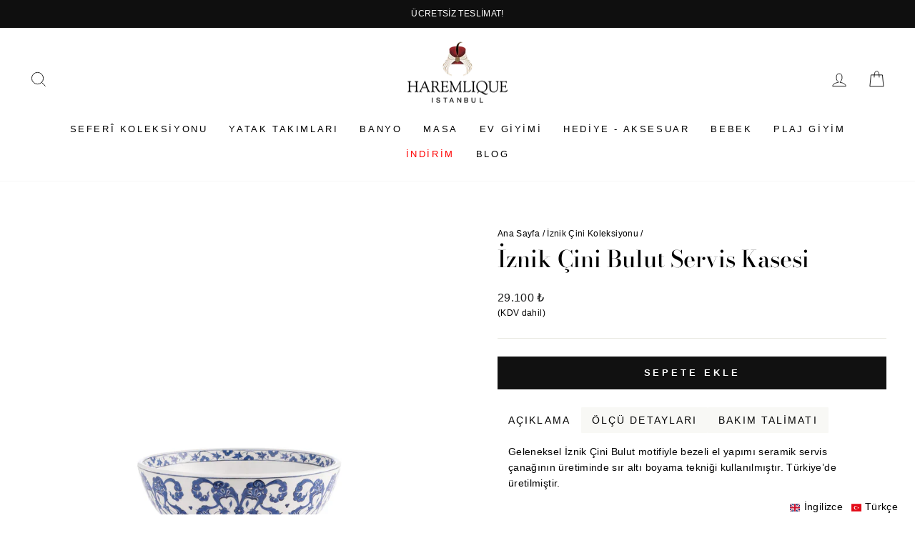

--- FILE ---
content_type: text/html; charset=utf-8
request_url: https://www.haremlique.com/collections/iznik-cini-koleksiyonu/products/iznik-cini-bulut-servis-kasesi
body_size: 37728
content:
<!doctype html>
<html class="no-js" lang="tr" dir="ltr">
<head>
  <script type="application/vnd.locksmith+json" data-locksmith>{"version":"v254","locked":false,"initialized":true,"scope":"product","access_granted":true,"access_denied":false,"requires_customer":false,"manual_lock":false,"remote_lock":false,"has_timeout":false,"remote_rendered":null,"hide_resource":false,"hide_links_to_resource":false,"transparent":true,"locks":{"all":[],"opened":[]},"keys":[],"keys_signature":"d95f836c17a3af0596f129da86eb823d549bdaf0d5b4589ef71d110bdc65a85c","state":{"template":"product","theme":155924365567,"product":"iznik-cini-bulut-servis-kasesi","collection":"iznik-cini-koleksiyonu","page":null,"blog":null,"article":null,"app":null},"now":1769534549,"path":"\/collections\/iznik-cini-koleksiyonu\/products\/iznik-cini-bulut-servis-kasesi","locale_root_url":"\/","canonical_url":"https:\/\/www.haremlique.com\/products\/iznik-cini-bulut-servis-kasesi","customer_id":null,"customer_id_signature":"d95f836c17a3af0596f129da86eb823d549bdaf0d5b4589ef71d110bdc65a85c","cart":null}</script><script data-locksmith>!function(){undefined;!function(){var s=window.Locksmith={},e=document.querySelector('script[type="application/vnd.locksmith+json"]'),n=e&&e.innerHTML;if(s.state={},s.util={},s.loading=!1,n)try{s.state=JSON.parse(n)}catch(d){}if(document.addEventListener&&document.querySelector){var o,a,i,t=[76,79,67,75,83,77,73,84,72,49,49],c=function(){a=t.slice(0)},l="style",r=function(e){e&&27!==e.keyCode&&"click"!==e.type||(document.removeEventListener("keydown",r),document.removeEventListener("click",r),o&&document.body.removeChild(o),o=null)};c(),document.addEventListener("keyup",function(e){if(e.keyCode===a[0]){if(clearTimeout(i),a.shift(),0<a.length)return void(i=setTimeout(c,1e3));c(),r(),(o=document.createElement("div"))[l].width="50%",o[l].maxWidth="1000px",o[l].height="85%",o[l].border="1px rgba(0, 0, 0, 0.2) solid",o[l].background="rgba(255, 255, 255, 0.99)",o[l].borderRadius="4px",o[l].position="fixed",o[l].top="50%",o[l].left="50%",o[l].transform="translateY(-50%) translateX(-50%)",o[l].boxShadow="0 2px 5px rgba(0, 0, 0, 0.3), 0 0 100vh 100vw rgba(0, 0, 0, 0.5)",o[l].zIndex="2147483645";var t=document.createElement("textarea");t.value=JSON.stringify(JSON.parse(n),null,2),t[l].border="none",t[l].display="block",t[l].boxSizing="border-box",t[l].width="100%",t[l].height="100%",t[l].background="transparent",t[l].padding="22px",t[l].fontFamily="monospace",t[l].fontSize="14px",t[l].color="#333",t[l].resize="none",t[l].outline="none",t.readOnly=!0,o.appendChild(t),document.body.appendChild(o),t.addEventListener("click",function(e){e.stopImmediatePropagation()}),t.select(),document.addEventListener("keydown",r),document.addEventListener("click",r)}})}s.isEmbedded=-1!==window.location.search.indexOf("_ab=0&_fd=0&_sc=1"),s.path=s.state.path||window.location.pathname,s.basePath=s.state.locale_root_url.concat("/apps/locksmith").replace(/^\/\//,"/"),s.reloading=!1,s.util.console=window.console||{log:function(){},error:function(){}},s.util.makeUrl=function(e,t){var n,o=s.basePath+e,a=[],i=s.cache();for(n in i)a.push(n+"="+encodeURIComponent(i[n]));for(n in t)a.push(n+"="+encodeURIComponent(t[n]));return s.state.customer_id&&(a.push("customer_id="+encodeURIComponent(s.state.customer_id)),a.push("customer_id_signature="+encodeURIComponent(s.state.customer_id_signature))),o+=(-1===o.indexOf("?")?"?":"&")+a.join("&")},s._initializeCallbacks=[],s.on=function(e,t){if("initialize"!==e)throw'Locksmith.on() currently only supports the "initialize" event';s._initializeCallbacks.push(t)},s.initializeSession=function(e){if(!s.isEmbedded){var t=!1,n=!0,o=!0;(e=e||{}).silent&&(o=n=!(t=!0)),s.ping({silent:t,spinner:n,reload:o,callback:function(){s._initializeCallbacks.forEach(function(e){e()})}})}},s.cache=function(e){var t={};try{var n=function a(e){return(document.cookie.match("(^|; )"+e+"=([^;]*)")||0)[2]};t=JSON.parse(decodeURIComponent(n("locksmith-params")||"{}"))}catch(d){}if(e){for(var o in e)t[o]=e[o];document.cookie="locksmith-params=; expires=Thu, 01 Jan 1970 00:00:00 GMT; path=/",document.cookie="locksmith-params="+encodeURIComponent(JSON.stringify(t))+"; path=/"}return t},s.cache.cart=s.state.cart,s.cache.cartLastSaved=null,s.params=s.cache(),s.util.reload=function(){s.reloading=!0;try{window.location.href=window.location.href.replace(/#.*/,"")}catch(d){s.util.console.error("Preferred reload method failed",d),window.location.reload()}},s.cache.saveCart=function(e){if(!s.cache.cart||s.cache.cart===s.cache.cartLastSaved)return e?e():null;var t=s.cache.cartLastSaved;s.cache.cartLastSaved=s.cache.cart,fetch("/cart/update.js",{method:"POST",headers:{"Content-Type":"application/json",Accept:"application/json"},body:JSON.stringify({attributes:{locksmith:s.cache.cart}})}).then(function(e){if(!e.ok)throw new Error("Cart update failed: "+e.status);return e.json()}).then(function(){e&&e()})["catch"](function(e){if(s.cache.cartLastSaved=t,!s.reloading)throw e})},s.util.spinnerHTML='<style>body{background:#FFF}@keyframes spin{from{transform:rotate(0deg)}to{transform:rotate(360deg)}}#loading{display:flex;width:100%;height:50vh;color:#777;align-items:center;justify-content:center}#loading .spinner{display:block;animation:spin 600ms linear infinite;position:relative;width:50px;height:50px}#loading .spinner-ring{stroke:currentColor;stroke-dasharray:100%;stroke-width:2px;stroke-linecap:round;fill:none}</style><div id="loading"><div class="spinner"><svg width="100%" height="100%"><svg preserveAspectRatio="xMinYMin"><circle class="spinner-ring" cx="50%" cy="50%" r="45%"></circle></svg></svg></div></div>',s.util.clobberBody=function(e){document.body.innerHTML=e},s.util.clobberDocument=function(e){e.responseText&&(e=e.responseText),document.documentElement&&document.removeChild(document.documentElement);var t=document.open("text/html","replace");t.writeln(e),t.close(),setTimeout(function(){var e=t.querySelector("[autofocus]");e&&e.focus()},100)},s.util.serializeForm=function(e){if(e&&"FORM"===e.nodeName){var t,n,o={};for(t=e.elements.length-1;0<=t;t-=1)if(""!==e.elements[t].name)switch(e.elements[t].nodeName){case"INPUT":switch(e.elements[t].type){default:case"text":case"hidden":case"password":case"button":case"reset":case"submit":o[e.elements[t].name]=e.elements[t].value;break;case"checkbox":case"radio":e.elements[t].checked&&(o[e.elements[t].name]=e.elements[t].value);break;case"file":}break;case"TEXTAREA":o[e.elements[t].name]=e.elements[t].value;break;case"SELECT":switch(e.elements[t].type){case"select-one":o[e.elements[t].name]=e.elements[t].value;break;case"select-multiple":for(n=e.elements[t].options.length-1;0<=n;n-=1)e.elements[t].options[n].selected&&(o[e.elements[t].name]=e.elements[t].options[n].value)}break;case"BUTTON":switch(e.elements[t].type){case"reset":case"submit":case"button":o[e.elements[t].name]=e.elements[t].value}}return o}},s.util.on=function(e,i,s,t){t=t||document;var c="locksmith-"+e+i,n=function(e){var t=e.target,n=e.target.parentElement,o=t&&t.className&&(t.className.baseVal||t.className)||"",a=n&&n.className&&(n.className.baseVal||n.className)||"";("string"==typeof o&&-1!==o.split(/\s+/).indexOf(i)||"string"==typeof a&&-1!==a.split(/\s+/).indexOf(i))&&!e[c]&&(e[c]=!0,s(e))};t.attachEvent?t.attachEvent(e,n):t.addEventListener(e,n,!1)},s.util.enableActions=function(e){s.util.on("click","locksmith-action",function(e){e.preventDefault();var t=e.target;t.dataset.confirmWith&&!confirm(t.dataset.confirmWith)||(t.disabled=!0,t.innerText=t.dataset.disableWith,s.post("/action",t.dataset.locksmithParams,{spinner:!1,type:"text",success:function(e){(e=JSON.parse(e.responseText)).message&&alert(e.message),s.util.reload()}}))},e)},s.util.inject=function(e,t){var n=["data","locksmith","append"];if(-1!==t.indexOf(n.join("-"))){var o=document.createElement("div");o.innerHTML=t,e.appendChild(o)}else e.innerHTML=t;var a,i,s=e.querySelectorAll("script");for(i=0;i<s.length;++i){a=s[i];var c=document.createElement("script");if(a.type&&(c.type=a.type),a.src)c.src=a.src;else{var l=document.createTextNode(a.innerHTML);c.appendChild(l)}e.appendChild(c)}var r=e.querySelector("[autofocus]");r&&r.focus()},s.post=function(e,t,n){!1!==(n=n||{}).spinner&&s.util.clobberBody(s.util.spinnerHTML);var o={};n.container===document?(o.layout=1,n.success=function(e){s.util.clobberDocument(e)}):n.container&&(o.layout=0,n.success=function(e){var t=document.getElementById(n.container);s.util.inject(t,e),t.id===t.firstChild.id&&t.parentElement.replaceChild(t.firstChild,t)}),n.form_type&&(t.form_type=n.form_type),n.include_layout_classes!==undefined&&(t.include_layout_classes=n.include_layout_classes),n.lock_id!==undefined&&(t.lock_id=n.lock_id),s.loading=!0;var a=s.util.makeUrl(e,o),i="json"===n.type||"text"===n.type;fetch(a,{method:"POST",headers:{"Content-Type":"application/json",Accept:i?"application/json":"text/html"},body:JSON.stringify(t)}).then(function(e){if(!e.ok)throw new Error("Request failed: "+e.status);return e.text()}).then(function(e){var t=n.success||s.util.clobberDocument;t(i?{responseText:e}:e)})["catch"](function(e){if(!s.reloading)if("dashboard.weglot.com"!==window.location.host){if(!n.silent)throw alert("Something went wrong! Please refresh and try again."),e;console.error(e)}else console.error(e)})["finally"](function(){s.loading=!1})},s.postResource=function(e,t){e.path=s.path,e.search=window.location.search,e.state=s.state,e.passcode&&(e.passcode=e.passcode.trim()),e.email&&(e.email=e.email.trim()),e.state.cart=s.cache.cart,e.locksmith_json=s.jsonTag,e.locksmith_json_signature=s.jsonTagSignature,s.post("/resource",e,t)},s.ping=function(e){if(!s.isEmbedded){e=e||{};var t=function(){e.reload?s.util.reload():"function"==typeof e.callback&&e.callback()};s.post("/ping",{path:s.path,search:window.location.search,state:s.state},{spinner:!!e.spinner,silent:"undefined"==typeof e.silent||e.silent,type:"text",success:function(e){e&&e.responseText?((e=JSON.parse(e.responseText)).messages&&0<e.messages.length&&s.showMessages(e.messages),e.cart&&s.cache.cart!==e.cart?(s.cache.cart=e.cart,s.cache.saveCart(function(){t(),e.cart&&e.cart.match(/^.+:/)&&s.util.reload()})):t()):console.error("[Locksmith] Invalid result in ping callback:",e)}})}},s.timeoutMonitor=function(){var e=s.cache.cart;s.ping({callback:function(){e!==s.cache.cart||setTimeout(function(){s.timeoutMonitor()},6e4)}})},s.showMessages=function(e){var t=document.createElement("div");t.style.position="fixed",t.style.left=0,t.style.right=0,t.style.bottom="-50px",t.style.opacity=0,t.style.background="#191919",t.style.color="#ddd",t.style.transition="bottom 0.2s, opacity 0.2s",t.style.zIndex=999999,t.innerHTML="        <style>          .locksmith-ab .locksmith-b { display: none; }          .locksmith-ab.toggled .locksmith-b { display: flex; }          .locksmith-ab.toggled .locksmith-a { display: none; }          .locksmith-flex { display: flex; flex-wrap: wrap; justify-content: space-between; align-items: center; padding: 10px 20px; }          .locksmith-message + .locksmith-message { border-top: 1px #555 solid; }          .locksmith-message a { color: inherit; font-weight: bold; }          .locksmith-message a:hover { color: inherit; opacity: 0.8; }          a.locksmith-ab-toggle { font-weight: inherit; text-decoration: underline; }          .locksmith-text { flex-grow: 1; }          .locksmith-cta { flex-grow: 0; text-align: right; }          .locksmith-cta button { transform: scale(0.8); transform-origin: left; }          .locksmith-cta > * { display: block; }          .locksmith-cta > * + * { margin-top: 10px; }          .locksmith-message a.locksmith-close { flex-grow: 0; text-decoration: none; margin-left: 15px; font-size: 30px; font-family: monospace; display: block; padding: 2px 10px; }                    @media screen and (max-width: 600px) {            .locksmith-wide-only { display: none !important; }            .locksmith-flex { padding: 0 15px; }            .locksmith-flex > * { margin-top: 5px; margin-bottom: 5px; }            .locksmith-cta { text-align: left; }          }                    @media screen and (min-width: 601px) {            .locksmith-narrow-only { display: none !important; }          }        </style>      "+e.map(function(e){return'<div class="locksmith-message">'+e+"</div>"}).join(""),document.body.appendChild(t),document.body.style.position="relative",document.body.parentElement.style.paddingBottom=t.offsetHeight+"px",setTimeout(function(){t.style.bottom=0,t.style.opacity=1},50),s.util.on("click","locksmith-ab-toggle",function(e){e.preventDefault();for(var t=e.target.parentElement;-1===t.className.split(" ").indexOf("locksmith-ab");)t=t.parentElement;-1!==t.className.split(" ").indexOf("toggled")?t.className=t.className.replace("toggled",""):t.className=t.className+" toggled"}),s.util.enableActions(t)}}()}();</script>
      <script data-locksmith>Locksmith.cache.cart=null</script>

  <script data-locksmith>Locksmith.jsonTag="{\"version\":\"v254\",\"locked\":false,\"initialized\":true,\"scope\":\"product\",\"access_granted\":true,\"access_denied\":false,\"requires_customer\":false,\"manual_lock\":false,\"remote_lock\":false,\"has_timeout\":false,\"remote_rendered\":null,\"hide_resource\":false,\"hide_links_to_resource\":false,\"transparent\":true,\"locks\":{\"all\":[],\"opened\":[]},\"keys\":[],\"keys_signature\":\"d95f836c17a3af0596f129da86eb823d549bdaf0d5b4589ef71d110bdc65a85c\",\"state\":{\"template\":\"product\",\"theme\":155924365567,\"product\":\"iznik-cini-bulut-servis-kasesi\",\"collection\":\"iznik-cini-koleksiyonu\",\"page\":null,\"blog\":null,\"article\":null,\"app\":null},\"now\":1769534549,\"path\":\"\\\/collections\\\/iznik-cini-koleksiyonu\\\/products\\\/iznik-cini-bulut-servis-kasesi\",\"locale_root_url\":\"\\\/\",\"canonical_url\":\"https:\\\/\\\/www.haremlique.com\\\/products\\\/iznik-cini-bulut-servis-kasesi\",\"customer_id\":null,\"customer_id_signature\":\"d95f836c17a3af0596f129da86eb823d549bdaf0d5b4589ef71d110bdc65a85c\",\"cart\":null}";Locksmith.jsonTagSignature="bc079d7e65fc8ffc05c6547f5cc8b948e6c0da15a929712a600bbfb35f864ed0"</script>
  <meta charset="utf-8">
  <meta http-equiv="X-UA-Compatible" content="IE=edge,chrome=1">
  <meta name="viewport" content="width=device-width,initial-scale=1">
  <meta name="theme-color" content="#111111">
  <link rel="canonical" href="https://www.haremlique.com/products/iznik-cini-bulut-servis-kasesi">
  <link rel="preconnect" href="https://cdn.shopify.com" crossorigin>
  <link rel="preconnect" href="https://fonts.shopifycdn.com" crossorigin>
  <link rel="dns-prefetch" href="https://productreviews.shopifycdn.com">
  <link rel="dns-prefetch" href="https://ajax.googleapis.com">
  <link rel="dns-prefetch" href="https://maps.googleapis.com">
  <link rel="dns-prefetch" href="https://maps.gstatic.com"><link rel="shortcut icon" href="//www.haremlique.com/cdn/shop/files/ikon-512_32x32.png?v=1614321462" type="image/png" /><title>İznik Çini Bulut Servis Kasesi
&ndash; Haremlique Istanbul
</title>
<meta name="description" content="Geleneksel İznik Çini Bulut motifiyle bezeli el yapımı seramik servis çanağının üretiminde sır altı boyama tekniği kullanılmıştır. Türkiye’de üretilmiştir. Ölçü Detayları R: 24 cm Y: 8 cm Bakım Talimatı Elde, hassas bir deterjanla yıkayınız.">
<meta property="og:site_name" content="Haremlique Istanbul">
  <meta property="og:url" content="https://www.haremlique.com/products/iznik-cini-bulut-servis-kasesi"><meta property="og:title" content="İznik Çini Bulut Servis Kasesi">
<meta property="og:type" content="product">
<meta property="og:description" content="Geleneksel İznik Çini Bulut motifiyle bezeli el yapımı seramik servis çanağının üretiminde sır altı boyama tekniği kullanılmıştır. Türkiye’de üretilmiştir. Ölçü Detayları R: 24 cm Y: 8 cm Bakım Talimatı Elde, hassas bir deterjanla yıkayınız.">
<meta property="og:image" content="http://www.haremlique.com/cdn/shop/products/haremlique_cini-11539_b47b4f7e-f455-4ccd-a0d9-810a37b57964.jpg?v=1620628357">
<meta property="og:image:secure_url" content="https://www.haremlique.com/cdn/shop/products/haremlique_cini-11539_b47b4f7e-f455-4ccd-a0d9-810a37b57964.jpg?v=1620628357">
<meta property="og:image:width" content="2000">
    <meta property="og:image:height" content="2000"><meta name="twitter:site" content="@">
  <meta name="twitter:card" content="summary_large_image"><meta name="twitter:title" content="İznik Çini Bulut Servis Kasesi">
<meta name="twitter:description" content="Geleneksel İznik Çini Bulut motifiyle bezeli el yapımı seramik servis çanağının üretiminde sır altı boyama tekniği kullanılmıştır. Türkiye’de üretilmiştir. Ölçü Detayları R: 24 cm Y: 8 cm Bakım Talimatı Elde, hassas bir deterjanla yıkayınız.">
<style data-shopify>@font-face {
  font-family: "Bodoni Moda";
  font-weight: 500;
  font-style: normal;
  font-display: swap;
  src: url("//www.haremlique.com/cdn/fonts/bodoni_moda/bodonimoda_n5.36d0da1db617c453fb46e8089790ab6dc72c2356.woff2") format("woff2"),
       url("//www.haremlique.com/cdn/fonts/bodoni_moda/bodonimoda_n5.40f612bab009769f87511096f185d9228ad3baa3.woff") format("woff");
}

  

  
  
  
</style><link href="//www.haremlique.com/cdn/shop/t/31/assets/theme.css?v=152485717972369515171764072216" rel="stylesheet" type="text/css" media="all" />
<style data-shopify>:root {
    --typeHeaderPrimary: "Bodoni Moda";
    --typeHeaderFallback: serif;
    --typeHeaderSize: 38px;
    --typeHeaderWeight: 500;
    --typeHeaderLineHeight: 1;
    --typeHeaderSpacing: 0.0em;

    --typeBasePrimary:Helvetica;
    --typeBaseFallback:Arial, sans-serif;
    --typeBaseSize: 14px;
    --typeBaseWeight: 400;
    --typeBaseSpacing: 0.025em;
    --typeBaseLineHeight: 1.6;
    --typeBaselineHeightMinus01: 1.5;

    --typeCollectionTitle: 18px;

    --iconWeight: 2px;
    --iconLinecaps: miter;

    
        --buttonRadius: 0;
    

    --colorGridOverlayOpacity: 0.1;
    }

    .placeholder-content {
    background-image: linear-gradient(100deg, #ffffff 40%, #f7f7f7 63%, #ffffff 79%);
    }</style><link href="//www.haremlique.com/cdn/shop/t/31/assets/custom.css?v=1327886623358352481769011487" rel="stylesheet" type="text/css" media="all" />
  



  <script>
    document.documentElement.className = document.documentElement.className.replace('no-js', 'js');

    window.theme = window.theme || {};
    theme.routes = {
      home: "/",
      cart: "/cart.js",
      cartPage: "/cart",
      cartAdd: "/cart/add.js",
      cartChange: "/cart/change.js",
      search: "/search",
      predictiveSearch: "/search/suggest"
    };
    theme.strings = {
      soldOut: "Tükendi",
      unavailable: "Stokta yok",
      inStockLabel: "Stokta, gönderime hazır",
      oneStockLabel: "",
      otherStockLabel: "",
      willNotShipUntil: "[date] tarihinden önce göndermeyeceğiz",
      willBeInStockAfter: "[date] tarihinde stoğa girecek",
      waitingForStock: "yeni stok geliyor",
      savePrice: "[saved_amount] İndirim",
      cartEmpty: "Sepetinizde ürün bulunmuyor.",
      cartTermsConfirmation: "Devam edebilmek Ön Bilgilendirme Formu\\\u0026#39;nu, Mesafeli Satış Sözleşmesi\\\u0026#39;ni, Aydınlatma Metni\\\u0026#39;ni ve Açık Rıza Metni\\\u0026#39;ni okuyup onayladığınızı işaretlemeniz gerekmektedir.",
      searchCollections: "Kategoriler:",
      searchPages: "Sayfalar:",
      searchArticles: "Yazılar:",
      productFrom: " başlangıç fiyatıyla",
      maxQuantity: ""
    };
    theme.settings = {
      cartType: "drawer",
      isCustomerTemplate: false,
      moneyFormat: "{{amount_no_decimals}} ₺",
      saveType: "percent",
      productImageSize: "square",
      productImageCover: false,
      predictiveSearch: true,
      predictiveSearchType: null,
      predictiveSearchVendor: false,
      predictiveSearchPrice: false,
      quickView: false,
      themeName: 'Impulse',
      themeVersion: "7.4.0"
    };
  </script>

  <script type='text/javascript' src='/apps/wlm/js/wlm-1.1.js'></script>


 
 









<style type="text/css">.wlm-message-pnf{text-align:center}#wlm-pwd-form{padding:30px 0;text-align:center}#wlm-wrapper{display:inline-block}#wlm-pwd-error{display:none;color:#FB8077;text-align:left;margin-top:10px;font-size:1.3rem}#wlm-pwd-error.wlm-error{border:1px solid #FB8077}#wlm-pwd-form-button{display:inline-block !important;height:auto !important;padding:8px 15px !important;background:black;border-radius:0 !important;color:#fff !important;text-decoration:none !important;vertical-align:top}.wlm-instantclick-fix,.wlm-item-selector{position:absolute;z-index:-999;display:none;height:0;width:0;font-size:0;line-height:0}#wlm-pwd-msg{margin-bottom:20px;text-align:left}#wlm-pwd-msg>p{margin-top:0;margin-bottom:0}.wlm-form-holder{display:flex}#wlm-pwd{border-color:black;border-width:1px;border-right:0;padding:0 10px}#wlm-pwd:focus-visible{outline:0}</style>







































<script type='text/javascript'>

wlm.navigateByLocation();

wlm.jq(document).ready(function(){
wlm.removeLinks();
});
</script>




<script>window.performance && window.performance.mark && window.performance.mark('shopify.content_for_header.start');</script><meta name="facebook-domain-verification" content="b1hr4pyiye426101ul1dve1aw06qlx">
<meta name="facebook-domain-verification" content="6af5r903ay5dus4e0vjcisxun3ahbb">
<meta name="google-site-verification" content="OjlT-0ooeKemoOtSGOXSn7UNJUNQ44Ms5Fkg3ZNC5HI">
<meta id="shopify-digital-wallet" name="shopify-digital-wallet" content="/51265405084/digital_wallets/dialog">
<link rel="alternate" hreflang="x-default" href="https://www.haremlique.com/products/iznik-cini-bulut-servis-kasesi">
<link rel="alternate" hreflang="tr" href="https://www.haremlique.com/products/iznik-cini-bulut-servis-kasesi">
<link rel="alternate" hreflang="en" href="https://www.haremlique.com/en/products/iznik-cini-bulut-servis-kasesi">
<link rel="alternate" type="application/json+oembed" href="https://www.haremlique.com/products/iznik-cini-bulut-servis-kasesi.oembed">
<script async="async" src="/checkouts/internal/preloads.js?locale=tr-TR"></script>
<script id="shopify-features" type="application/json">{"accessToken":"e614cc237b3eae7699322dcba62dc4e8","betas":["rich-media-storefront-analytics"],"domain":"www.haremlique.com","predictiveSearch":true,"shopId":51265405084,"locale":"tr"}</script>
<script>var Shopify = Shopify || {};
Shopify.shop = "haremlique-tr.myshopify.com";
Shopify.locale = "tr";
Shopify.currency = {"active":"TRY","rate":"1.0"};
Shopify.country = "TR";
Shopify.theme = {"name":"SEFERI - MEGA MENU","id":155924365567,"schema_name":"Impulse","schema_version":"7.4.0","theme_store_id":null,"role":"main"};
Shopify.theme.handle = "null";
Shopify.theme.style = {"id":null,"handle":null};
Shopify.cdnHost = "www.haremlique.com/cdn";
Shopify.routes = Shopify.routes || {};
Shopify.routes.root = "/";</script>
<script type="module">!function(o){(o.Shopify=o.Shopify||{}).modules=!0}(window);</script>
<script>!function(o){function n(){var o=[];function n(){o.push(Array.prototype.slice.apply(arguments))}return n.q=o,n}var t=o.Shopify=o.Shopify||{};t.loadFeatures=n(),t.autoloadFeatures=n()}(window);</script>
<script id="shop-js-analytics" type="application/json">{"pageType":"product"}</script>
<script defer="defer" async type="module" src="//www.haremlique.com/cdn/shopifycloud/shop-js/modules/v2/client.init-shop-cart-sync_DR9jZNmZ.tr.esm.js"></script>
<script defer="defer" async type="module" src="//www.haremlique.com/cdn/shopifycloud/shop-js/modules/v2/chunk.common_CLi1v4h5.esm.js"></script>
<script defer="defer" async type="module" src="//www.haremlique.com/cdn/shopifycloud/shop-js/modules/v2/chunk.modal_BDPaSQkd.esm.js"></script>
<script type="module">
  await import("//www.haremlique.com/cdn/shopifycloud/shop-js/modules/v2/client.init-shop-cart-sync_DR9jZNmZ.tr.esm.js");
await import("//www.haremlique.com/cdn/shopifycloud/shop-js/modules/v2/chunk.common_CLi1v4h5.esm.js");
await import("//www.haremlique.com/cdn/shopifycloud/shop-js/modules/v2/chunk.modal_BDPaSQkd.esm.js");

  window.Shopify.SignInWithShop?.initShopCartSync?.({"fedCMEnabled":true,"windoidEnabled":true});

</script>
<script>(function() {
  var isLoaded = false;
  function asyncLoad() {
    if (isLoaded) return;
    isLoaded = true;
    var urls = ["https:\/\/omnisnippet1.com\/inShop\/Embed\/shopify.js?shop=haremlique-tr.myshopify.com","https:\/\/cdnig.addons.business\/embed\/cloud\/haremlique-tr\/cziframeagent.js?v=212104101107\u0026token=xQUK22210363R69S\u0026shop=haremlique-tr.myshopify.com","https:\/\/chimpstatic.com\/mcjs-connected\/js\/users\/935bb478d01cbb338dd805225\/100c96f6f4bf189b3d7cb94a5.js?shop=haremlique-tr.myshopify.com"];
    for (var i = 0; i < urls.length; i++) {
      var s = document.createElement('script');
      s.type = 'text/javascript';
      s.async = true;
      s.src = urls[i];
      var x = document.getElementsByTagName('script')[0];
      x.parentNode.insertBefore(s, x);
    }
  };
  if(window.attachEvent) {
    window.attachEvent('onload', asyncLoad);
  } else {
    window.addEventListener('load', asyncLoad, false);
  }
})();</script>
<script id="__st">var __st={"a":51265405084,"offset":10800,"reqid":"61070d27-6c67-40d0-822a-9112fe43f095-1769534548","pageurl":"www.haremlique.com\/collections\/iznik-cini-koleksiyonu\/products\/iznik-cini-bulut-servis-kasesi","u":"e4cc7fc4b7a5","p":"product","rtyp":"product","rid":6687465275548};</script>
<script>window.ShopifyPaypalV4VisibilityTracking = true;</script>
<script id="captcha-bootstrap">!function(){'use strict';const t='contact',e='account',n='new_comment',o=[[t,t],['blogs',n],['comments',n],[t,'customer']],c=[[e,'customer_login'],[e,'guest_login'],[e,'recover_customer_password'],[e,'create_customer']],r=t=>t.map((([t,e])=>`form[action*='/${t}']:not([data-nocaptcha='true']) input[name='form_type'][value='${e}']`)).join(','),a=t=>()=>t?[...document.querySelectorAll(t)].map((t=>t.form)):[];function s(){const t=[...o],e=r(t);return a(e)}const i='password',u='form_key',d=['recaptcha-v3-token','g-recaptcha-response','h-captcha-response',i],f=()=>{try{return window.sessionStorage}catch{return}},m='__shopify_v',_=t=>t.elements[u];function p(t,e,n=!1){try{const o=window.sessionStorage,c=JSON.parse(o.getItem(e)),{data:r}=function(t){const{data:e,action:n}=t;return t[m]||n?{data:e,action:n}:{data:t,action:n}}(c);for(const[e,n]of Object.entries(r))t.elements[e]&&(t.elements[e].value=n);n&&o.removeItem(e)}catch(o){console.error('form repopulation failed',{error:o})}}const l='form_type',E='cptcha';function T(t){t.dataset[E]=!0}const w=window,h=w.document,L='Shopify',v='ce_forms',y='captcha';let A=!1;((t,e)=>{const n=(g='f06e6c50-85a8-45c8-87d0-21a2b65856fe',I='https://cdn.shopify.com/shopifycloud/storefront-forms-hcaptcha/ce_storefront_forms_captcha_hcaptcha.v1.5.2.iife.js',D={infoText:'hCaptcha ile korunuyor',privacyText:'Gizlilik',termsText:'Koşullar'},(t,e,n)=>{const o=w[L][v],c=o.bindForm;if(c)return c(t,g,e,D).then(n);var r;o.q.push([[t,g,e,D],n]),r=I,A||(h.body.append(Object.assign(h.createElement('script'),{id:'captcha-provider',async:!0,src:r})),A=!0)});var g,I,D;w[L]=w[L]||{},w[L][v]=w[L][v]||{},w[L][v].q=[],w[L][y]=w[L][y]||{},w[L][y].protect=function(t,e){n(t,void 0,e),T(t)},Object.freeze(w[L][y]),function(t,e,n,w,h,L){const[v,y,A,g]=function(t,e,n){const i=e?o:[],u=t?c:[],d=[...i,...u],f=r(d),m=r(i),_=r(d.filter((([t,e])=>n.includes(e))));return[a(f),a(m),a(_),s()]}(w,h,L),I=t=>{const e=t.target;return e instanceof HTMLFormElement?e:e&&e.form},D=t=>v().includes(t);t.addEventListener('submit',(t=>{const e=I(t);if(!e)return;const n=D(e)&&!e.dataset.hcaptchaBound&&!e.dataset.recaptchaBound,o=_(e),c=g().includes(e)&&(!o||!o.value);(n||c)&&t.preventDefault(),c&&!n&&(function(t){try{if(!f())return;!function(t){const e=f();if(!e)return;const n=_(t);if(!n)return;const o=n.value;o&&e.removeItem(o)}(t);const e=Array.from(Array(32),(()=>Math.random().toString(36)[2])).join('');!function(t,e){_(t)||t.append(Object.assign(document.createElement('input'),{type:'hidden',name:u})),t.elements[u].value=e}(t,e),function(t,e){const n=f();if(!n)return;const o=[...t.querySelectorAll(`input[type='${i}']`)].map((({name:t})=>t)),c=[...d,...o],r={};for(const[a,s]of new FormData(t).entries())c.includes(a)||(r[a]=s);n.setItem(e,JSON.stringify({[m]:1,action:t.action,data:r}))}(t,e)}catch(e){console.error('failed to persist form',e)}}(e),e.submit())}));const S=(t,e)=>{t&&!t.dataset[E]&&(n(t,e.some((e=>e===t))),T(t))};for(const o of['focusin','change'])t.addEventListener(o,(t=>{const e=I(t);D(e)&&S(e,y())}));const B=e.get('form_key'),M=e.get(l),P=B&&M;t.addEventListener('DOMContentLoaded',(()=>{const t=y();if(P)for(const e of t)e.elements[l].value===M&&p(e,B);[...new Set([...A(),...v().filter((t=>'true'===t.dataset.shopifyCaptcha))])].forEach((e=>S(e,t)))}))}(h,new URLSearchParams(w.location.search),n,t,e,['guest_login'])})(!0,!0)}();</script>
<script integrity="sha256-4kQ18oKyAcykRKYeNunJcIwy7WH5gtpwJnB7kiuLZ1E=" data-source-attribution="shopify.loadfeatures" defer="defer" src="//www.haremlique.com/cdn/shopifycloud/storefront/assets/storefront/load_feature-a0a9edcb.js" crossorigin="anonymous"></script>
<script data-source-attribution="shopify.dynamic_checkout.dynamic.init">var Shopify=Shopify||{};Shopify.PaymentButton=Shopify.PaymentButton||{isStorefrontPortableWallets:!0,init:function(){window.Shopify.PaymentButton.init=function(){};var t=document.createElement("script");t.src="https://www.haremlique.com/cdn/shopifycloud/portable-wallets/latest/portable-wallets.tr.js",t.type="module",document.head.appendChild(t)}};
</script>
<script data-source-attribution="shopify.dynamic_checkout.buyer_consent">
  function portableWalletsHideBuyerConsent(e){var t=document.getElementById("shopify-buyer-consent"),n=document.getElementById("shopify-subscription-policy-button");t&&n&&(t.classList.add("hidden"),t.setAttribute("aria-hidden","true"),n.removeEventListener("click",e))}function portableWalletsShowBuyerConsent(e){var t=document.getElementById("shopify-buyer-consent"),n=document.getElementById("shopify-subscription-policy-button");t&&n&&(t.classList.remove("hidden"),t.removeAttribute("aria-hidden"),n.addEventListener("click",e))}window.Shopify?.PaymentButton&&(window.Shopify.PaymentButton.hideBuyerConsent=portableWalletsHideBuyerConsent,window.Shopify.PaymentButton.showBuyerConsent=portableWalletsShowBuyerConsent);
</script>
<script data-source-attribution="shopify.dynamic_checkout.cart.bootstrap">document.addEventListener("DOMContentLoaded",(function(){function t(){return document.querySelector("shopify-accelerated-checkout-cart, shopify-accelerated-checkout")}if(t())Shopify.PaymentButton.init();else{new MutationObserver((function(e,n){t()&&(Shopify.PaymentButton.init(),n.disconnect())})).observe(document.body,{childList:!0,subtree:!0})}}));
</script>

<script>window.performance && window.performance.mark && window.performance.mark('shopify.content_for_header.end');</script>

  <script src="//www.haremlique.com/cdn/shop/t/31/assets/vendor-scripts-v11.js" defer="defer"></script><script src="//www.haremlique.com/cdn/shop/t/31/assets/theme.js?v=52426654571996327221763733748" defer="defer"></script>


  <script type="text/javascript" src="//ccdn.mobildev.in/13b65d3853a743fc870fc73eaf20d58a.js" data-token="Az26ziLR4U6crLQeP0z8" charset="UTF-8"></script>
<!-- BEGIN app block: shopify://apps/langify/blocks/langify/b50c2edb-8c63-4e36-9e7c-a7fdd62ddb8f --><!-- BEGIN app snippet: ly-switcher-factory -->




<style>
  .ly-switcher-wrapper.ly-hide, .ly-recommendation.ly-hide, .ly-recommendation .ly-submit-btn {
    display: none !important;
  }

  #ly-switcher-factory-template {
    display: none;
  }.ly-languages-switcher ul > li[key="en"] {
        order: 1 !important;
      }
      .ly-popup-modal .ly-popup-modal-content ul > li[key="en"],
      .ly-languages-switcher.ly-links a[data-language-code="en"] {
        order: 1 !important;
      }.ly-languages-switcher ul > li[key="tr"] {
        order: 2 !important;
      }
      .ly-popup-modal .ly-popup-modal-content ul > li[key="tr"],
      .ly-languages-switcher.ly-links a[data-language-code="tr"] {
        order: 2 !important;
      }
      .ly-breakpoint-1 { display: none; }
      @media (min-width:0px) and (max-width: 999px ) {
        .ly-breakpoint-1 { display: flex; }

        .ly-recommendation .ly-banner-content, 
        .ly-recommendation .ly-popup-modal-content {
          font-size: 14px !important;
          color: #000 !important;
          background: #fff !important;
          border-radius: 0px !important;
          border-width: 0px !important;
          border-color: #000 !important;
        }
        .ly-recommendation-form button[type="submit"] {
          font-size: 14px !important;
          color: #fff !important;
          background: #999 !important;
        }
      }
      .ly-breakpoint-2 { display: none; }
      @media (min-width:1000px)  {
        .ly-breakpoint-2 { display: flex; }

        .ly-recommendation .ly-banner-content, 
        .ly-recommendation .ly-popup-modal-content {
          font-size: 14px !important;
          color: #000 !important;
          background: #fff !important;
          border-radius: 0px !important;
          border-width: 0px !important;
          border-color: #000 !important;
        }
        .ly-recommendation-form button[type="submit"] {
          font-size: 14px !important;
          color: #fff !important;
          background: #999 !important;
        }
      }


  
</style>


<template id="ly-switcher-factory-template">
<div data-breakpoint="0" class="ly-switcher-wrapper ly-breakpoint-1 fixed bottom_right ly-hide" style="font-size: 14px; margin: 0px 0px; "><div tabindex="0" role="menu" aria-haspopup="true" aria-label="Selected language: Türkçe" data-breakpoint="0" class="ly-languages-switcher ly-links  ly-bright-theme" style="color: #000;"><a role="menuitem" href="#"

                data-language-code="tr" data-ly-locked="true" class="ly-languages-switcher-link" style="background: #fff; color: #000;  margin: 0px 0px;  padding: 0px 0px;  border-style: solid; border-width: 0px; border-radius: 0px; border-color: #000;"
                rel="nofollow"><i class="ly-icon ly-flag-icon ly-flag-icon-tr"></i><span class="ly-inner-text">Türkçe</span></a><a role="menuitem" href="#"

                data-language-code="en" data-ly-locked="true" class="ly-languages-switcher-link" style="background: #fff; color: #000;  margin: 0px 0px;  padding: 0px 0px;  border-style: solid; border-width: 0px; border-radius: 0px; border-color: #000;"
                rel="nofollow"><i class="ly-icon ly-flag-icon ly-flag-icon-en"></i><span class="ly-inner-text">İngilizce</span></a></div></div>

<div data-breakpoint="1000" class="ly-switcher-wrapper ly-breakpoint-2 fixed bottom_right ly-hide" style="font-size: 14px; margin: 0px 18px; "><div tabindex="0" role="menu" aria-haspopup="true" aria-label="Selected language: Türkçe" data-breakpoint="1000" class="ly-languages-switcher ly-links  ly-bright-theme" style="color: #000;"><a role="menuitem" href="#"

                data-language-code="tr" data-ly-locked="true" class="ly-languages-switcher-link" style="background: #fff; color: #000;  margin: 0px 0px;  padding: 0px 3px;  border-style: solid; border-width: 0px; border-radius: 0px; border-color: #000;"
                rel="nofollow"><i class="ly-icon ly-flag-icon ly-flag-icon-tr ly-flag-squared"></i><span class="ly-inner-text">Türkçe</span></a><a role="menuitem" href="#"

                data-language-code="en" data-ly-locked="true" class="ly-languages-switcher-link" style="background: #fff; color: #000;  margin: 0px 0px;  padding: 0px 3px;  border-style: solid; border-width: 0px; border-radius: 0px; border-color: #000;"
                rel="nofollow"><i class="ly-icon ly-flag-icon ly-flag-icon-en ly-flag-squared"></i><span class="ly-inner-text">İngilizce</span></a></div></div>
</template><link rel="preload stylesheet" href="https://cdn.shopify.com/extensions/019a5e5e-a484-720d-b1ab-d37a963e7bba/extension-langify-79/assets/langify-flags.css" as="style" media="print" onload="this.media='all'; this.onload=null;"><!-- END app snippet -->

<script>
  var langify = window.langify || {};
  var customContents = {};
  var customContents_image = {};
  var langifySettingsOverwrites = {};
  var defaultSettings = {
    debug: false,               // BOOL : Enable/disable console logs
    observe: true,              // BOOL : Enable/disable the entire mutation observer (off switch)
    observeLinks: false,
    observeImages: true,
    observeCustomContents: true,
    maxMutations: 5,
    timeout: 100,               // INT : Milliseconds to wait after a mutation, before the next mutation event will be allowed for the element
    linksBlacklist: [],
    usePlaceholderMatching: false
  };

  if(langify.settings) { 
    langifySettingsOverwrites = Object.assign({}, langify.settings);
    langify.settings = Object.assign(defaultSettings, langify.settings); 
  } else { 
    langify.settings = defaultSettings; 
  }

  langify.settings.theme = null;
  langify.settings.switcher = {"customCSS":"","languageDetection":false,"languageDetectionDefault":"tr","enableDefaultLanguage":false,"breakpoints":[{"key":0,"label":"0px","config":{"type":"links","corner":"bottom_right","position":"fixed","show_flags":true,"rectangle_icons":true,"square_icons":false,"round_icons":false,"show_label":true,"show_custom_name":true,"show_name":false,"show_iso_code":false,"is_dark":false,"is_transparent":false,"is_dropup":false,"arrow_size":100,"arrow_width":1,"arrow_filled":false,"h_space":0,"v_space":0,"h_item_space":0,"v_item_space":0,"h_item_padding":0,"v_item_padding":0,"text_color":"#000","link_color":"#000","arrow_color":"#000","bg_color":"#fff","border_color":"#000","border_width":0,"border_radius":0,"fontsize":14,"button_bg_color":"#999","button_text_color":"#fff","recommendation_fontsize":14,"recommendation_border_width":0,"recommendation_border_radius":0,"recommendation_text_color":"#000","recommendation_link_color":"#000","recommendation_button_bg_color":"#999","recommendation_button_text_color":"#fff","recommendation_bg_color":"#fff","recommendation_border_color":"#000","currency_switcher_enabled":false,"show_currency_selector":false,"show_country_selector_inside_popup":false,"show_currency_selector_inside_popup":false,"country_switcher_enabled":false,"country_switcher_format":"[[country_name]] ([[country_currency_code]] [[country_currency_symbol]])","popup_switcher_type":"links_list","popup_show_world_icon":false,"use_submit_button":false,"switcherLabel":"show_custom_name","switcherIcons":"rectangle_icons"}},{"key":1000,"label":"1000px","config":{"type":"links","corner":"bottom_right","position":"fixed","show_flags":true,"rectangle_icons":false,"square_icons":true,"round_icons":false,"show_label":true,"show_custom_name":true,"show_name":false,"show_iso_code":false,"is_dark":false,"is_transparent":false,"is_dropup":false,"arrow_size":100,"arrow_width":1,"arrow_filled":false,"h_space":18,"v_space":0,"h_item_space":0,"v_item_space":0,"h_item_padding":3,"v_item_padding":0,"text_color":"#000","link_color":"#000","arrow_color":"#000","bg_color":"#fff","border_color":"#000","border_width":0,"border_radius":0,"fontsize":14,"button_bg_color":"#999","button_text_color":"#fff","recommendation_fontsize":14,"recommendation_border_width":0,"recommendation_border_radius":0,"recommendation_text_color":"#000","recommendation_link_color":"#000","recommendation_button_bg_color":"#999","recommendation_button_text_color":"#fff","recommendation_bg_color":"#fff","recommendation_border_color":"#000","currency_switcher_enabled":false,"show_currency_selector":false,"show_country_selector_inside_popup":false,"show_currency_selector_inside_popup":false,"country_switcher_enabled":false,"country_switcher_format":"[[country_name]] ([[country_currency_code]] [[country_currency_symbol]])","popup_switcher_type":"links_list","popup_show_world_icon":false,"use_submit_button":false,"switcherIcons":"square_icons","switcherLabel":"show_custom_name"}}],"languages":[{"iso_code":"en","country_code":null,"currency_code":null,"root_url":"\/en","name":"English","primary":false,"domain":false,"published":true,"custom_name":false},{"iso_code":"tr","country_code":null,"currency_code":null,"root_url":"\/","name":"Turkish","primary":true,"domain":"www.haremlique.com","published":true,"custom_name":false}],"marketLanguages":[],"recommendation_enabled":false,"recommendation_type":"popup","recommendation_switcher_key":-1,"recommendation_strings":{},"switcher_strings":{},"recommendation":{"recommendation_backdrop_show":true,"recommendation_corner":"center_center","recommendation_banner_corner":"top","recommendation_fontsize":14,"recommendation_border_width":0,"recommendation_border_radius":0,"recommendation_text_color":"#000","recommendation_link_color":"#000","recommendation_button_bg_color":"#999","recommendation_button_text_color":"#fff","recommendation_bg_color":"#fff","recommendation_border_color":"#000"}};
  if(langify.settings.switcher === null) {
    langify.settings.switcher = {};
  }
  langify.settings.switcher.customIcons = null;

  langify.locale = langify.locale || {
    country_code: "TR",
    language_code: "tr",
    currency_code: null,
    primary: true,
    iso_code: "tr",
    root_url: "\/",
    language_id: "ly137872",
    shop_url: "https:\/\/www.haremlique.com",
    domain_feature_enabled: null,
    languages: [{
        iso_code: "tr",
        root_url: "\/",
        domain: null,
      },{
        iso_code: "en",
        root_url: "\/en",
        domain: null,
      },]
  };

  langify.localization = {
    available_countries: ["Türkiye"],
    available_languages: [{"shop_locale":{"locale":"tr","enabled":true,"primary":true,"published":true}},{"shop_locale":{"locale":"en","enabled":true,"primary":false,"published":true}}],
    country: "Türkiye",
    language: {"shop_locale":{"locale":"tr","enabled":true,"primary":true,"published":true}},
    market: {
      handle: "tr",
      id: 1246593279,
      metafields: {"error":"json not allowed for this object"},
    }
  };

  // Disable link correction ALWAYS on languages with mapped domains
  
  if(langify.locale.root_url == '/') {
    langify.settings.observeLinks = false;
  }


  function extractImageObject(val) {
  if (!val || val === '') return false;

  // Handle src-sets (e.g., "image_600x600.jpg 1x, image_1200x1200.jpg 2x")
  if (val.search(/([0-9]+w?h?x?,)/gi) > -1) {
    val = val.split(/([0-9]+w?h?x?,)/gi)[0];
  }

  const hostBegin = val.indexOf('//') !== -1 ? val.indexOf('//') : 0;
  const hostEnd = val.lastIndexOf('/') + 1;
  const host = val.substring(hostBegin, hostEnd);
  let afterHost = val.substring(hostEnd);

  // Remove query/hash fragments
  afterHost = afterHost.split('#')[0].split('?')[0];

  // Extract name before any Shopify modifiers or file extension
  // e.g., "photo_600x600_crop_center@2x.jpg" → "photo"
  const name = afterHost.replace(
    /(_[0-9]+x[0-9]*|_{width}x|_{size})?(_crop_(top|center|bottom|left|right))?(@[0-9]*x)?(\.progressive)?(\.(png\.jpg|jpe?g|png|gif|webp))?$/i,
    ''
  );

  // Extract file extension (if any)
  let type = '';
  const match = afterHost.match(/\.(png\.jpg|jpe?g|png|gif|webp)$/i);
  if (match) {
    type = match[1].replace('png.jpg', 'jpg'); // fix weird double-extension cases
  }

  // Clean file name with extension or suffixes normalized
  const file = afterHost.replace(
    /(_[0-9]+x[0-9]*|_{width}x|_{size})?(_crop_(top|center|bottom|left|right))?(@[0-9]*x)?(\.progressive)?(\.(png\.jpg|jpe?g|png|gif|webp))?$/i,
    type ? '.' + type : ''
  );

  return { host, name, type, file };
}



  /* Custom Contents Section*/
  var customContents = {};

  // Images Section
  

  

  

</script><link rel="preload stylesheet" href="https://cdn.shopify.com/extensions/019a5e5e-a484-720d-b1ab-d37a963e7bba/extension-langify-79/assets/langify-lib.css" as="style" media="print" onload="this.media='all'; this.onload=null;"><!-- END app block --><!-- BEGIN app block: shopify://apps/libautech-announcement-bar/blocks/bar/8ea43a38-a0f3-44fd-a5f1-2e0cf21d7b38 -->
  <script>
    console.log('Please upgrade');
  </script>


<!-- END app block --><script src="https://cdn.shopify.com/extensions/019a5e5e-a484-720d-b1ab-d37a963e7bba/extension-langify-79/assets/langify-lib.js" type="text/javascript" defer="defer"></script>
<link href="https://cdn.shopify.com/extensions/019b0764-f7ee-7e8f-8050-4ce34f836a4c/libautech-abar-93/assets/lbta_style.css" rel="stylesheet" type="text/css" media="all">
<link href="https://monorail-edge.shopifysvc.com" rel="dns-prefetch">
<script>(function(){if ("sendBeacon" in navigator && "performance" in window) {try {var session_token_from_headers = performance.getEntriesByType('navigation')[0].serverTiming.find(x => x.name == '_s').description;} catch {var session_token_from_headers = undefined;}var session_cookie_matches = document.cookie.match(/_shopify_s=([^;]*)/);var session_token_from_cookie = session_cookie_matches && session_cookie_matches.length === 2 ? session_cookie_matches[1] : "";var session_token = session_token_from_headers || session_token_from_cookie || "";function handle_abandonment_event(e) {var entries = performance.getEntries().filter(function(entry) {return /monorail-edge.shopifysvc.com/.test(entry.name);});if (!window.abandonment_tracked && entries.length === 0) {window.abandonment_tracked = true;var currentMs = Date.now();var navigation_start = performance.timing.navigationStart;var payload = {shop_id: 51265405084,url: window.location.href,navigation_start,duration: currentMs - navigation_start,session_token,page_type: "product"};window.navigator.sendBeacon("https://monorail-edge.shopifysvc.com/v1/produce", JSON.stringify({schema_id: "online_store_buyer_site_abandonment/1.1",payload: payload,metadata: {event_created_at_ms: currentMs,event_sent_at_ms: currentMs}}));}}window.addEventListener('pagehide', handle_abandonment_event);}}());</script>
<script id="web-pixels-manager-setup">(function e(e,d,r,n,o){if(void 0===o&&(o={}),!Boolean(null===(a=null===(i=window.Shopify)||void 0===i?void 0:i.analytics)||void 0===a?void 0:a.replayQueue)){var i,a;window.Shopify=window.Shopify||{};var t=window.Shopify;t.analytics=t.analytics||{};var s=t.analytics;s.replayQueue=[],s.publish=function(e,d,r){return s.replayQueue.push([e,d,r]),!0};try{self.performance.mark("wpm:start")}catch(e){}var l=function(){var e={modern:/Edge?\/(1{2}[4-9]|1[2-9]\d|[2-9]\d{2}|\d{4,})\.\d+(\.\d+|)|Firefox\/(1{2}[4-9]|1[2-9]\d|[2-9]\d{2}|\d{4,})\.\d+(\.\d+|)|Chrom(ium|e)\/(9{2}|\d{3,})\.\d+(\.\d+|)|(Maci|X1{2}).+ Version\/(15\.\d+|(1[6-9]|[2-9]\d|\d{3,})\.\d+)([,.]\d+|)( \(\w+\)|)( Mobile\/\w+|) Safari\/|Chrome.+OPR\/(9{2}|\d{3,})\.\d+\.\d+|(CPU[ +]OS|iPhone[ +]OS|CPU[ +]iPhone|CPU IPhone OS|CPU iPad OS)[ +]+(15[._]\d+|(1[6-9]|[2-9]\d|\d{3,})[._]\d+)([._]\d+|)|Android:?[ /-](13[3-9]|1[4-9]\d|[2-9]\d{2}|\d{4,})(\.\d+|)(\.\d+|)|Android.+Firefox\/(13[5-9]|1[4-9]\d|[2-9]\d{2}|\d{4,})\.\d+(\.\d+|)|Android.+Chrom(ium|e)\/(13[3-9]|1[4-9]\d|[2-9]\d{2}|\d{4,})\.\d+(\.\d+|)|SamsungBrowser\/([2-9]\d|\d{3,})\.\d+/,legacy:/Edge?\/(1[6-9]|[2-9]\d|\d{3,})\.\d+(\.\d+|)|Firefox\/(5[4-9]|[6-9]\d|\d{3,})\.\d+(\.\d+|)|Chrom(ium|e)\/(5[1-9]|[6-9]\d|\d{3,})\.\d+(\.\d+|)([\d.]+$|.*Safari\/(?![\d.]+ Edge\/[\d.]+$))|(Maci|X1{2}).+ Version\/(10\.\d+|(1[1-9]|[2-9]\d|\d{3,})\.\d+)([,.]\d+|)( \(\w+\)|)( Mobile\/\w+|) Safari\/|Chrome.+OPR\/(3[89]|[4-9]\d|\d{3,})\.\d+\.\d+|(CPU[ +]OS|iPhone[ +]OS|CPU[ +]iPhone|CPU IPhone OS|CPU iPad OS)[ +]+(10[._]\d+|(1[1-9]|[2-9]\d|\d{3,})[._]\d+)([._]\d+|)|Android:?[ /-](13[3-9]|1[4-9]\d|[2-9]\d{2}|\d{4,})(\.\d+|)(\.\d+|)|Mobile Safari.+OPR\/([89]\d|\d{3,})\.\d+\.\d+|Android.+Firefox\/(13[5-9]|1[4-9]\d|[2-9]\d{2}|\d{4,})\.\d+(\.\d+|)|Android.+Chrom(ium|e)\/(13[3-9]|1[4-9]\d|[2-9]\d{2}|\d{4,})\.\d+(\.\d+|)|Android.+(UC? ?Browser|UCWEB|U3)[ /]?(15\.([5-9]|\d{2,})|(1[6-9]|[2-9]\d|\d{3,})\.\d+)\.\d+|SamsungBrowser\/(5\.\d+|([6-9]|\d{2,})\.\d+)|Android.+MQ{2}Browser\/(14(\.(9|\d{2,})|)|(1[5-9]|[2-9]\d|\d{3,})(\.\d+|))(\.\d+|)|K[Aa][Ii]OS\/(3\.\d+|([4-9]|\d{2,})\.\d+)(\.\d+|)/},d=e.modern,r=e.legacy,n=navigator.userAgent;return n.match(d)?"modern":n.match(r)?"legacy":"unknown"}(),u="modern"===l?"modern":"legacy",c=(null!=n?n:{modern:"",legacy:""})[u],f=function(e){return[e.baseUrl,"/wpm","/b",e.hashVersion,"modern"===e.buildTarget?"m":"l",".js"].join("")}({baseUrl:d,hashVersion:r,buildTarget:u}),m=function(e){var d=e.version,r=e.bundleTarget,n=e.surface,o=e.pageUrl,i=e.monorailEndpoint;return{emit:function(e){var a=e.status,t=e.errorMsg,s=(new Date).getTime(),l=JSON.stringify({metadata:{event_sent_at_ms:s},events:[{schema_id:"web_pixels_manager_load/3.1",payload:{version:d,bundle_target:r,page_url:o,status:a,surface:n,error_msg:t},metadata:{event_created_at_ms:s}}]});if(!i)return console&&console.warn&&console.warn("[Web Pixels Manager] No Monorail endpoint provided, skipping logging."),!1;try{return self.navigator.sendBeacon.bind(self.navigator)(i,l)}catch(e){}var u=new XMLHttpRequest;try{return u.open("POST",i,!0),u.setRequestHeader("Content-Type","text/plain"),u.send(l),!0}catch(e){return console&&console.warn&&console.warn("[Web Pixels Manager] Got an unhandled error while logging to Monorail."),!1}}}}({version:r,bundleTarget:l,surface:e.surface,pageUrl:self.location.href,monorailEndpoint:e.monorailEndpoint});try{o.browserTarget=l,function(e){var d=e.src,r=e.async,n=void 0===r||r,o=e.onload,i=e.onerror,a=e.sri,t=e.scriptDataAttributes,s=void 0===t?{}:t,l=document.createElement("script"),u=document.querySelector("head"),c=document.querySelector("body");if(l.async=n,l.src=d,a&&(l.integrity=a,l.crossOrigin="anonymous"),s)for(var f in s)if(Object.prototype.hasOwnProperty.call(s,f))try{l.dataset[f]=s[f]}catch(e){}if(o&&l.addEventListener("load",o),i&&l.addEventListener("error",i),u)u.appendChild(l);else{if(!c)throw new Error("Did not find a head or body element to append the script");c.appendChild(l)}}({src:f,async:!0,onload:function(){if(!function(){var e,d;return Boolean(null===(d=null===(e=window.Shopify)||void 0===e?void 0:e.analytics)||void 0===d?void 0:d.initialized)}()){var d=window.webPixelsManager.init(e)||void 0;if(d){var r=window.Shopify.analytics;r.replayQueue.forEach((function(e){var r=e[0],n=e[1],o=e[2];d.publishCustomEvent(r,n,o)})),r.replayQueue=[],r.publish=d.publishCustomEvent,r.visitor=d.visitor,r.initialized=!0}}},onerror:function(){return m.emit({status:"failed",errorMsg:"".concat(f," has failed to load")})},sri:function(e){var d=/^sha384-[A-Za-z0-9+/=]+$/;return"string"==typeof e&&d.test(e)}(c)?c:"",scriptDataAttributes:o}),m.emit({status:"loading"})}catch(e){m.emit({status:"failed",errorMsg:(null==e?void 0:e.message)||"Unknown error"})}}})({shopId: 51265405084,storefrontBaseUrl: "https://www.haremlique.com",extensionsBaseUrl: "https://extensions.shopifycdn.com/cdn/shopifycloud/web-pixels-manager",monorailEndpoint: "https://monorail-edge.shopifysvc.com/unstable/produce_batch",surface: "storefront-renderer",enabledBetaFlags: ["2dca8a86"],webPixelsConfigList: [{"id":"463339775","configuration":"{\"config\":\"{\\\"pixel_id\\\":\\\"G-TL3SFW8V8B\\\",\\\"target_country\\\":\\\"TR\\\",\\\"gtag_events\\\":[{\\\"type\\\":\\\"begin_checkout\\\",\\\"action_label\\\":\\\"G-TL3SFW8V8B\\\"},{\\\"type\\\":\\\"search\\\",\\\"action_label\\\":\\\"G-TL3SFW8V8B\\\"},{\\\"type\\\":\\\"view_item\\\",\\\"action_label\\\":[\\\"G-TL3SFW8V8B\\\",\\\"MC-RL2E0D1F2J\\\"]},{\\\"type\\\":\\\"purchase\\\",\\\"action_label\\\":[\\\"G-TL3SFW8V8B\\\",\\\"MC-RL2E0D1F2J\\\"]},{\\\"type\\\":\\\"page_view\\\",\\\"action_label\\\":[\\\"G-TL3SFW8V8B\\\",\\\"MC-RL2E0D1F2J\\\"]},{\\\"type\\\":\\\"add_payment_info\\\",\\\"action_label\\\":\\\"G-TL3SFW8V8B\\\"},{\\\"type\\\":\\\"add_to_cart\\\",\\\"action_label\\\":\\\"G-TL3SFW8V8B\\\"}],\\\"enable_monitoring_mode\\\":false}\"}","eventPayloadVersion":"v1","runtimeContext":"OPEN","scriptVersion":"b2a88bafab3e21179ed38636efcd8a93","type":"APP","apiClientId":1780363,"privacyPurposes":[],"dataSharingAdjustments":{"protectedCustomerApprovalScopes":["read_customer_address","read_customer_email","read_customer_name","read_customer_personal_data","read_customer_phone"]}},{"id":"230916351","configuration":"{\"pixel_id\":\"908320043596476\",\"pixel_type\":\"facebook_pixel\",\"metaapp_system_user_token\":\"-\"}","eventPayloadVersion":"v1","runtimeContext":"OPEN","scriptVersion":"ca16bc87fe92b6042fbaa3acc2fbdaa6","type":"APP","apiClientId":2329312,"privacyPurposes":["ANALYTICS","MARKETING","SALE_OF_DATA"],"dataSharingAdjustments":{"protectedCustomerApprovalScopes":["read_customer_address","read_customer_email","read_customer_name","read_customer_personal_data","read_customer_phone"]}},{"id":"shopify-app-pixel","configuration":"{}","eventPayloadVersion":"v1","runtimeContext":"STRICT","scriptVersion":"0450","apiClientId":"shopify-pixel","type":"APP","privacyPurposes":["ANALYTICS","MARKETING"]},{"id":"shopify-custom-pixel","eventPayloadVersion":"v1","runtimeContext":"LAX","scriptVersion":"0450","apiClientId":"shopify-pixel","type":"CUSTOM","privacyPurposes":["ANALYTICS","MARKETING"]}],isMerchantRequest: false,initData: {"shop":{"name":"Haremlique Istanbul","paymentSettings":{"currencyCode":"TRY"},"myshopifyDomain":"haremlique-tr.myshopify.com","countryCode":"TR","storefrontUrl":"https:\/\/www.haremlique.com"},"customer":null,"cart":null,"checkout":null,"productVariants":[{"price":{"amount":29100.0,"currencyCode":"TRY"},"product":{"title":"İznik Çini Bulut Servis Kasesi","vendor":"Haremlique TR","id":"6687465275548","untranslatedTitle":"İznik Çini Bulut Servis Kasesi","url":"\/products\/iznik-cini-bulut-servis-kasesi","type":""},"id":"39722165534876","image":{"src":"\/\/www.haremlique.com\/cdn\/shop\/products\/haremlique_cini-11539_b47b4f7e-f455-4ccd-a0d9-810a37b57964.jpg?v=1620628357"},"sku":"440000BLT002","title":"Default Title","untranslatedTitle":"Default Title"}],"purchasingCompany":null},},"https://www.haremlique.com/cdn","fcfee988w5aeb613cpc8e4bc33m6693e112",{"modern":"","legacy":""},{"shopId":"51265405084","storefrontBaseUrl":"https:\/\/www.haremlique.com","extensionBaseUrl":"https:\/\/extensions.shopifycdn.com\/cdn\/shopifycloud\/web-pixels-manager","surface":"storefront-renderer","enabledBetaFlags":"[\"2dca8a86\"]","isMerchantRequest":"false","hashVersion":"fcfee988w5aeb613cpc8e4bc33m6693e112","publish":"custom","events":"[[\"page_viewed\",{}],[\"product_viewed\",{\"productVariant\":{\"price\":{\"amount\":29100.0,\"currencyCode\":\"TRY\"},\"product\":{\"title\":\"İznik Çini Bulut Servis Kasesi\",\"vendor\":\"Haremlique TR\",\"id\":\"6687465275548\",\"untranslatedTitle\":\"İznik Çini Bulut Servis Kasesi\",\"url\":\"\/products\/iznik-cini-bulut-servis-kasesi\",\"type\":\"\"},\"id\":\"39722165534876\",\"image\":{\"src\":\"\/\/www.haremlique.com\/cdn\/shop\/products\/haremlique_cini-11539_b47b4f7e-f455-4ccd-a0d9-810a37b57964.jpg?v=1620628357\"},\"sku\":\"440000BLT002\",\"title\":\"Default Title\",\"untranslatedTitle\":\"Default Title\"}}]]"});</script><script>
  window.ShopifyAnalytics = window.ShopifyAnalytics || {};
  window.ShopifyAnalytics.meta = window.ShopifyAnalytics.meta || {};
  window.ShopifyAnalytics.meta.currency = 'TRY';
  var meta = {"product":{"id":6687465275548,"gid":"gid:\/\/shopify\/Product\/6687465275548","vendor":"Haremlique TR","type":"","handle":"iznik-cini-bulut-servis-kasesi","variants":[{"id":39722165534876,"price":2910000,"name":"İznik Çini Bulut Servis Kasesi","public_title":null,"sku":"440000BLT002"}],"remote":false},"page":{"pageType":"product","resourceType":"product","resourceId":6687465275548,"requestId":"61070d27-6c67-40d0-822a-9112fe43f095-1769534548"}};
  for (var attr in meta) {
    window.ShopifyAnalytics.meta[attr] = meta[attr];
  }
</script>
<script class="analytics">
  (function () {
    var customDocumentWrite = function(content) {
      var jquery = null;

      if (window.jQuery) {
        jquery = window.jQuery;
      } else if (window.Checkout && window.Checkout.$) {
        jquery = window.Checkout.$;
      }

      if (jquery) {
        jquery('body').append(content);
      }
    };

    var hasLoggedConversion = function(token) {
      if (token) {
        return document.cookie.indexOf('loggedConversion=' + token) !== -1;
      }
      return false;
    }

    var setCookieIfConversion = function(token) {
      if (token) {
        var twoMonthsFromNow = new Date(Date.now());
        twoMonthsFromNow.setMonth(twoMonthsFromNow.getMonth() + 2);

        document.cookie = 'loggedConversion=' + token + '; expires=' + twoMonthsFromNow;
      }
    }

    var trekkie = window.ShopifyAnalytics.lib = window.trekkie = window.trekkie || [];
    if (trekkie.integrations) {
      return;
    }
    trekkie.methods = [
      'identify',
      'page',
      'ready',
      'track',
      'trackForm',
      'trackLink'
    ];
    trekkie.factory = function(method) {
      return function() {
        var args = Array.prototype.slice.call(arguments);
        args.unshift(method);
        trekkie.push(args);
        return trekkie;
      };
    };
    for (var i = 0; i < trekkie.methods.length; i++) {
      var key = trekkie.methods[i];
      trekkie[key] = trekkie.factory(key);
    }
    trekkie.load = function(config) {
      trekkie.config = config || {};
      trekkie.config.initialDocumentCookie = document.cookie;
      var first = document.getElementsByTagName('script')[0];
      var script = document.createElement('script');
      script.type = 'text/javascript';
      script.onerror = function(e) {
        var scriptFallback = document.createElement('script');
        scriptFallback.type = 'text/javascript';
        scriptFallback.onerror = function(error) {
                var Monorail = {
      produce: function produce(monorailDomain, schemaId, payload) {
        var currentMs = new Date().getTime();
        var event = {
          schema_id: schemaId,
          payload: payload,
          metadata: {
            event_created_at_ms: currentMs,
            event_sent_at_ms: currentMs
          }
        };
        return Monorail.sendRequest("https://" + monorailDomain + "/v1/produce", JSON.stringify(event));
      },
      sendRequest: function sendRequest(endpointUrl, payload) {
        // Try the sendBeacon API
        if (window && window.navigator && typeof window.navigator.sendBeacon === 'function' && typeof window.Blob === 'function' && !Monorail.isIos12()) {
          var blobData = new window.Blob([payload], {
            type: 'text/plain'
          });

          if (window.navigator.sendBeacon(endpointUrl, blobData)) {
            return true;
          } // sendBeacon was not successful

        } // XHR beacon

        var xhr = new XMLHttpRequest();

        try {
          xhr.open('POST', endpointUrl);
          xhr.setRequestHeader('Content-Type', 'text/plain');
          xhr.send(payload);
        } catch (e) {
          console.log(e);
        }

        return false;
      },
      isIos12: function isIos12() {
        return window.navigator.userAgent.lastIndexOf('iPhone; CPU iPhone OS 12_') !== -1 || window.navigator.userAgent.lastIndexOf('iPad; CPU OS 12_') !== -1;
      }
    };
    Monorail.produce('monorail-edge.shopifysvc.com',
      'trekkie_storefront_load_errors/1.1',
      {shop_id: 51265405084,
      theme_id: 155924365567,
      app_name: "storefront",
      context_url: window.location.href,
      source_url: "//www.haremlique.com/cdn/s/trekkie.storefront.a804e9514e4efded663580eddd6991fcc12b5451.min.js"});

        };
        scriptFallback.async = true;
        scriptFallback.src = '//www.haremlique.com/cdn/s/trekkie.storefront.a804e9514e4efded663580eddd6991fcc12b5451.min.js';
        first.parentNode.insertBefore(scriptFallback, first);
      };
      script.async = true;
      script.src = '//www.haremlique.com/cdn/s/trekkie.storefront.a804e9514e4efded663580eddd6991fcc12b5451.min.js';
      first.parentNode.insertBefore(script, first);
    };
    trekkie.load(
      {"Trekkie":{"appName":"storefront","development":false,"defaultAttributes":{"shopId":51265405084,"isMerchantRequest":null,"themeId":155924365567,"themeCityHash":"16139549537419317342","contentLanguage":"tr","currency":"TRY","eventMetadataId":"2e8c4c9d-037d-4341-8459-be0cb69268c1"},"isServerSideCookieWritingEnabled":true,"monorailRegion":"shop_domain","enabledBetaFlags":["65f19447"]},"Session Attribution":{},"S2S":{"facebookCapiEnabled":true,"source":"trekkie-storefront-renderer","apiClientId":580111}}
    );

    var loaded = false;
    trekkie.ready(function() {
      if (loaded) return;
      loaded = true;

      window.ShopifyAnalytics.lib = window.trekkie;

      var originalDocumentWrite = document.write;
      document.write = customDocumentWrite;
      try { window.ShopifyAnalytics.merchantGoogleAnalytics.call(this); } catch(error) {};
      document.write = originalDocumentWrite;

      window.ShopifyAnalytics.lib.page(null,{"pageType":"product","resourceType":"product","resourceId":6687465275548,"requestId":"61070d27-6c67-40d0-822a-9112fe43f095-1769534548","shopifyEmitted":true});

      var match = window.location.pathname.match(/checkouts\/(.+)\/(thank_you|post_purchase)/)
      var token = match? match[1]: undefined;
      if (!hasLoggedConversion(token)) {
        setCookieIfConversion(token);
        window.ShopifyAnalytics.lib.track("Viewed Product",{"currency":"TRY","variantId":39722165534876,"productId":6687465275548,"productGid":"gid:\/\/shopify\/Product\/6687465275548","name":"İznik Çini Bulut Servis Kasesi","price":"29100.00","sku":"440000BLT002","brand":"Haremlique TR","variant":null,"category":"","nonInteraction":true,"remote":false},undefined,undefined,{"shopifyEmitted":true});
      window.ShopifyAnalytics.lib.track("monorail:\/\/trekkie_storefront_viewed_product\/1.1",{"currency":"TRY","variantId":39722165534876,"productId":6687465275548,"productGid":"gid:\/\/shopify\/Product\/6687465275548","name":"İznik Çini Bulut Servis Kasesi","price":"29100.00","sku":"440000BLT002","brand":"Haremlique TR","variant":null,"category":"","nonInteraction":true,"remote":false,"referer":"https:\/\/www.haremlique.com\/collections\/iznik-cini-koleksiyonu\/products\/iznik-cini-bulut-servis-kasesi"});
      }
    });


        var eventsListenerScript = document.createElement('script');
        eventsListenerScript.async = true;
        eventsListenerScript.src = "//www.haremlique.com/cdn/shopifycloud/storefront/assets/shop_events_listener-3da45d37.js";
        document.getElementsByTagName('head')[0].appendChild(eventsListenerScript);

})();</script>
<script
  defer
  src="https://www.haremlique.com/cdn/shopifycloud/perf-kit/shopify-perf-kit-3.0.4.min.js"
  data-application="storefront-renderer"
  data-shop-id="51265405084"
  data-render-region="gcp-us-east1"
  data-page-type="product"
  data-theme-instance-id="155924365567"
  data-theme-name="Impulse"
  data-theme-version="7.4.0"
  data-monorail-region="shop_domain"
  data-resource-timing-sampling-rate="10"
  data-shs="true"
  data-shs-beacon="true"
  data-shs-export-with-fetch="true"
  data-shs-logs-sample-rate="1"
  data-shs-beacon-endpoint="https://www.haremlique.com/api/collect"
></script>
</head>

<body class="template-product" data-center-text="true" data-button_style="square" data-type_header_capitalize="false" data-type_headers_align_text="true" data-type_product_capitalize="false" data-swatch_style="round" >

  <a class="in-page-link visually-hidden skip-link" href="#MainContent">İçeriğe atla</a>

  <div id="PageContainer" class="page-container">
    <div class="transition-body"><!-- BEGIN sections: header-group -->
<div id="shopify-section-sections--20688017162495__announcement" class="shopify-section shopify-section-group-header-group"><style></style>
  <div class="announcement-bar">
    <div class="page-width">
      <div class="slideshow-wrapper">
        <button type="button" class="visually-hidden slideshow__pause" data-id="sections--20688017162495__announcement" aria-live="polite">
          <span class="slideshow__pause-stop">
            <svg aria-hidden="true" focusable="false" role="presentation" class="icon icon-pause" viewBox="0 0 10 13"><path d="M0 0h3v13H0zm7 0h3v13H7z" fill-rule="evenodd"/></svg>
            <span class="icon__fallback-text">Sunumu duraklat</span>
          </span>
          <span class="slideshow__pause-play">
            <svg aria-hidden="true" focusable="false" role="presentation" class="icon icon-play" viewBox="18.24 17.35 24.52 28.3"><path fill="#323232" d="M22.1 19.151v25.5l20.4-13.489-20.4-12.011z"/></svg>
            <span class="icon__fallback-text">Sunumu oynat</span>
          </span>
        </button>

        <div
          id="AnnouncementSlider"
          class="announcement-slider"
          data-compact="true"
          data-block-count="2"><div
                id="AnnouncementSlide-announcement-1"
                class="announcement-slider__slide"
                data-index="0"
                
              ><span class="announcement-link-text">ÜCRETSİZ TESLİMAT!</span></div><div
                id="AnnouncementSlide-announcement_cMqPNH"
                class="announcement-slider__slide"
                data-index="1"
                
              ><span class="announcement-link-text">KOLAY İADE</span></div></div>
      </div>
    </div>
  </div>




</div><div id="shopify-section-sections--20688017162495__header" class="shopify-section shopify-section-group-header-group">

<div id="NavDrawer" class="drawer drawer--left">
  <div class="drawer__contents">
    <div class="drawer__fixed-header">
      <div class="drawer__header appear-animation appear-delay-1">
        <div class="h2 drawer__title"></div>
        <div class="drawer__close">
          <button type="button" class="drawer__close-button js-drawer-close">
            <svg aria-hidden="true" focusable="false" role="presentation" class="icon icon-close" viewBox="0 0 64 64"><title>icon-X</title><path d="m19 17.61 27.12 27.13m0-27.12L19 44.74"/></svg>
            <span class="icon__fallback-text">Menüyü kapat</span>
          </button>
        </div>
      </div>
    </div>
    <div class="drawer__scrollable">
      <ul class="mobile-nav" role="navigation" aria-label="Primary"><li class="mobile-nav__item appear-animation appear-delay-2"><div class="mobile-nav__has-sublist"><a href="/collections/seferi-koleksiyonu-ana-sayfa"
                    class="mobile-nav__link mobile-nav__link--top-level"
                    id="Label-collections-seferi-koleksiyonu-ana-sayfa1"
                    >
                    SEFERÎ KOLEKSİYONU
                  </a>
                  <div class="mobile-nav__toggle">
                    <button type="button"
                      aria-controls="Linklist-collections-seferi-koleksiyonu-ana-sayfa1"
                      aria-labelledby="Label-collections-seferi-koleksiyonu-ana-sayfa1"
                      class="collapsible-trigger collapsible--auto-height"><span class="collapsible-trigger__icon collapsible-trigger__icon--open" role="presentation">
  <svg aria-hidden="true" focusable="false" role="presentation" class="icon icon--wide icon-chevron-down" viewBox="0 0 28 16"><path d="m1.57 1.59 12.76 12.77L27.1 1.59" stroke-width="2" stroke="#000" fill="none"/></svg>
</span>
</button>
                  </div></div><div id="Linklist-collections-seferi-koleksiyonu-ana-sayfa1"
                class="mobile-nav__sublist collapsible-content collapsible-content--all"
                >
                <div class="collapsible-content__inner">
                  <ul class="mobile-nav__sublist">
                        <li class="mobile-nav__item">
                          <div class="mobile-nav__child-item"><a href="/collections/seferi-koleksiyonu-ana-sayfa"
                                class="mobile-nav__link"
                                id="Sublabel-collections-seferi-koleksiyonu-ana-sayfa1"
                                >
                                KATEGORİLER
                              </a><button type="button"
                                aria-controls="Sublinklist-collections-seferi-koleksiyonu-ana-sayfa1-collections-seferi-koleksiyonu-ana-sayfa1"
                                aria-labelledby="Sublabel-collections-seferi-koleksiyonu-ana-sayfa1"
                                class="collapsible-trigger"><span class="collapsible-trigger__icon collapsible-trigger__icon--circle collapsible-trigger__icon--open" role="presentation">
  <svg aria-hidden="true" focusable="false" role="presentation" class="icon icon--wide icon-chevron-down" viewBox="0 0 28 16"><path d="m1.57 1.59 12.76 12.77L27.1 1.59" stroke-width="2" stroke="#000" fill="none"/></svg>
</span>
</button></div><div
                              id="Sublinklist-collections-seferi-koleksiyonu-ana-sayfa1-collections-seferi-koleksiyonu-ana-sayfa1"
                              aria-labelledby="Sublabel-collections-seferi-koleksiyonu-ana-sayfa1"
                              class="mobile-nav__sublist collapsible-content collapsible-content--all"
                              >
                              <div class="collapsible-content__inner">
                                <ul class="mobile-nav__grandchildlist"><li class="mobile-nav__item">
                                      <a href="/collections/seferi-koleksiyonu-yatak-tekstili" class="mobile-nav__link">
                                        Yatak Tekstili
                                      </a>
                                    </li><li class="mobile-nav__item">
                                      <a href="/collections/seferi-koleksiyonu-masa-tekstili" class="mobile-nav__link">
                                        Masa Tekstili
                                      </a>
                                    </li><li class="mobile-nav__item">
                                      <a href="/collections/seferi-koleksiyonu-storyteller-yemek-takimi" class="mobile-nav__link">
                                        Storyteller Yemek Takımı
                                      </a>
                                    </li><li class="mobile-nav__item">
                                      <a href="/collections/seferi-koleksiyonu-masa-aksesuaralri" class="mobile-nav__link">
                                        Masa Aksesuarları
                                      </a>
                                    </li><li class="mobile-nav__item">
                                      <a href="/collections/seferi-koleksiyonu-ev-aksesuarlari" class="mobile-nav__link">
                                        Ev Aksesuarları
                                      </a>
                                    </li><li class="mobile-nav__item">
                                      <a href="/collections/seferi-koleksiyonu-dekoratif-yastiklar" class="mobile-nav__link">
                                        Dekoratif Yastıklar
                                      </a>
                                    </li></ul>
                              </div>
                            </div></li>
                      

</ul>
                </div>
              </div></li><li class="mobile-nav__item appear-animation appear-delay-3"><div class="mobile-nav__has-sublist"><a href="/collections/yatak-odasi-takimlari"
                    class="mobile-nav__link mobile-nav__link--top-level"
                    id="Label-collections-yatak-odasi-takimlari2"
                    >
                    YATAK TAKIMLARI
                  </a>
                  <div class="mobile-nav__toggle">
                    <button type="button"
                      aria-controls="Linklist-collections-yatak-odasi-takimlari2"
                      aria-labelledby="Label-collections-yatak-odasi-takimlari2"
                      class="collapsible-trigger collapsible--auto-height"><span class="collapsible-trigger__icon collapsible-trigger__icon--open" role="presentation">
  <svg aria-hidden="true" focusable="false" role="presentation" class="icon icon--wide icon-chevron-down" viewBox="0 0 28 16"><path d="m1.57 1.59 12.76 12.77L27.1 1.59" stroke-width="2" stroke="#000" fill="none"/></svg>
</span>
</button>
                  </div></div><div id="Linklist-collections-yatak-odasi-takimlari2"
                class="mobile-nav__sublist collapsible-content collapsible-content--all"
                >
                <div class="collapsible-content__inner">
                  <ul class="mobile-nav__sublist">
                        <li class="mobile-nav__item">
                          <div class="mobile-nav__child-item"><button type="button"
                              aria-controls="Sublinklist-collections-yatak-odasi-takimlari2-1"
                              class="mobile-nav__link--button collapsible-trigger">
                                <span class="mobile-nav__faux-link">KATEGORİLER</span><span class="collapsible-trigger__icon collapsible-trigger__icon--circle collapsible-trigger__icon--open" role="presentation">
  <svg aria-hidden="true" focusable="false" role="presentation" class="icon icon--wide icon-chevron-down" viewBox="0 0 28 16"><path d="m1.57 1.59 12.76 12.77L27.1 1.59" stroke-width="2" stroke="#000" fill="none"/></svg>
</span>
</button></div><div
                              id="Sublinklist-collections-yatak-odasi-takimlari2-1"
                              aria-labelledby="Sublabel-1"
                              class="mobile-nav__sublist collapsible-content collapsible-content--all"
                              >
                              <div class="collapsible-content__inner">
                                <ul class="mobile-nav__grandchildlist"><li class="mobile-nav__item">
                                      <a href="/collections/nevresim-takimlari" class="mobile-nav__link">
                                        Nevresimler
                                      </a>
                                    </li><li class="mobile-nav__item">
                                      <a href="/collections/yastik-kiliflari" class="mobile-nav__link">
                                        Yastık Kılıfları
                                      </a>
                                    </li><li class="mobile-nav__item">
                                      <a href="/collections/volanli-yastik-kiliflari" class="mobile-nav__link">
                                        Volanlı Yastık Kılıfları
                                      </a>
                                    </li><li class="mobile-nav__item">
                                      <a href="/collections/silindir-yastik-kiliflari" class="mobile-nav__link">
                                        Silindir Yastık Kılıfları
                                      </a>
                                    </li><li class="mobile-nav__item">
                                      <a href="/collections/alt-carsaflar" class="mobile-nav__link">
                                        Alt Çarşaflar
                                      </a>
                                    </li><li class="mobile-nav__item">
                                      <a href="/collections/yatak-ortuleri" class="mobile-nav__link">
                                        Yatak Örtüleri
                                      </a>
                                    </li><li class="mobile-nav__item">
                                      <a href="/collections/dekoratif-yastiklar" class="mobile-nav__link">
                                        Dekoratif Yastıklar
                                      </a>
                                    </li><li class="mobile-nav__item">
                                      <a href="/collections/ortuler-ve-ince-battaniyeler" class="mobile-nav__link">
                                        Örtüler ve İnce Battaniyeler
                                      </a>
                                    </li><li class="mobile-nav__item">
                                      <a href="/collections/pikeler" class="mobile-nav__link">
                                        Pikeler
                                      </a>
                                    </li><li class="mobile-nav__item">
                                      <a href="/collections/yastiklar-yorganlar" class="mobile-nav__link">
                                        Yastıklar & Yorganlar
                                      </a>
                                    </li></ul>
                              </div>
                            </div></li>
                      

                        <li class="mobile-nav__item">
                          <div class="mobile-nav__child-item"><button type="button"
                              aria-controls="Sublinklist-collections-yatak-odasi-takimlari2-2"
                              class="mobile-nav__link--button collapsible-trigger">
                                <span class="mobile-nav__faux-link">KOLEKSİYONLAR</span><span class="collapsible-trigger__icon collapsible-trigger__icon--circle collapsible-trigger__icon--open" role="presentation">
  <svg aria-hidden="true" focusable="false" role="presentation" class="icon icon--wide icon-chevron-down" viewBox="0 0 28 16"><path d="m1.57 1.59 12.76 12.77L27.1 1.59" stroke-width="2" stroke="#000" fill="none"/></svg>
</span>
</button></div><div
                              id="Sublinklist-collections-yatak-odasi-takimlari2-2"
                              aria-labelledby="Sublabel-2"
                              class="mobile-nav__sublist collapsible-content collapsible-content--all"
                              >
                              <div class="collapsible-content__inner">
                                <ul class="mobile-nav__grandchildlist"><li class="mobile-nav__item">
                                      <a href="/collections/anka-koleksiyonu-1" class="mobile-nav__link">
                                        Anka Koleksiyonu
                                      </a>
                                    </li><li class="mobile-nav__item">
                                      <a href="/collections/lumina-koleksiyonu" class="mobile-nav__link">
                                        Lumina Koleksiyonu
                                      </a>
                                    </li><li class="mobile-nav__item">
                                      <a href="/collections/hasbahce-koleksiyonu-1" class="mobile-nav__link">
                                        Hasbahçe Koleksiyonu
                                      </a>
                                    </li><li class="mobile-nav__item">
                                      <a href="/collections/efes-koleksiyonu" class="mobile-nav__link">
                                        Efes Koleksiyonu
                                      </a>
                                    </li></ul>
                              </div>
                            </div></li>
                      

                        <li class="mobile-nav__item">
                          <div class="mobile-nav__child-item"><button type="button"
                              aria-controls="Sublinklist-collections-yatak-odasi-takimlari2-3"
                              class="mobile-nav__link--button collapsible-trigger">
                                <span class="mobile-nav__faux-link">ÖZEL SEÇKİLER</span><span class="collapsible-trigger__icon collapsible-trigger__icon--circle collapsible-trigger__icon--open" role="presentation">
  <svg aria-hidden="true" focusable="false" role="presentation" class="icon icon--wide icon-chevron-down" viewBox="0 0 28 16"><path d="m1.57 1.59 12.76 12.77L27.1 1.59" stroke-width="2" stroke="#000" fill="none"/></svg>
</span>
</button></div><div
                              id="Sublinklist-collections-yatak-odasi-takimlari2-3"
                              aria-labelledby="Sublabel-3"
                              class="mobile-nav__sublist collapsible-content collapsible-content--all"
                              >
                              <div class="collapsible-content__inner">
                                <ul class="mobile-nav__grandchildlist"><li class="mobile-nav__item">
                                      <a href="/collections/yat-stili-1" class="mobile-nav__link">
                                        Yat Stili
                                      </a>
                                    </li><li class="mobile-nav__item">
                                      <a href="/collections/dokuma-zarafet" class="mobile-nav__link">
                                        Jakarlı Tasarımlar
                                      </a>
                                    </li></ul>
                              </div>
                            </div></li>
                      

</ul>
                </div>
              </div></li><li class="mobile-nav__item appear-animation appear-delay-4"><div class="mobile-nav__has-sublist"><a href="/collections/banyo-takimlari"
                    class="mobile-nav__link mobile-nav__link--top-level"
                    id="Label-collections-banyo-takimlari3"
                    >
                    BANYO
                  </a>
                  <div class="mobile-nav__toggle">
                    <button type="button"
                      aria-controls="Linklist-collections-banyo-takimlari3"
                      aria-labelledby="Label-collections-banyo-takimlari3"
                      class="collapsible-trigger collapsible--auto-height"><span class="collapsible-trigger__icon collapsible-trigger__icon--open" role="presentation">
  <svg aria-hidden="true" focusable="false" role="presentation" class="icon icon--wide icon-chevron-down" viewBox="0 0 28 16"><path d="m1.57 1.59 12.76 12.77L27.1 1.59" stroke-width="2" stroke="#000" fill="none"/></svg>
</span>
</button>
                  </div></div><div id="Linklist-collections-banyo-takimlari3"
                class="mobile-nav__sublist collapsible-content collapsible-content--all"
                >
                <div class="collapsible-content__inner">
                  <ul class="mobile-nav__sublist">
                        <li class="mobile-nav__item">
                          <div class="mobile-nav__child-item"><button type="button"
                              aria-controls="Sublinklist-collections-banyo-takimlari3-1"
                              class="mobile-nav__link--button collapsible-trigger">
                                <span class="mobile-nav__faux-link">KATEGORİLER</span><span class="collapsible-trigger__icon collapsible-trigger__icon--circle collapsible-trigger__icon--open" role="presentation">
  <svg aria-hidden="true" focusable="false" role="presentation" class="icon icon--wide icon-chevron-down" viewBox="0 0 28 16"><path d="m1.57 1.59 12.76 12.77L27.1 1.59" stroke-width="2" stroke="#000" fill="none"/></svg>
</span>
</button></div><div
                              id="Sublinklist-collections-banyo-takimlari3-1"
                              aria-labelledby="Sublabel-1"
                              class="mobile-nav__sublist collapsible-content collapsible-content--all"
                              >
                              <div class="collapsible-content__inner">
                                <ul class="mobile-nav__grandchildlist"><li class="mobile-nav__item">
                                      <a href="/collections/havlular" class="mobile-nav__link">
                                        Havlular
                                      </a>
                                    </li><li class="mobile-nav__item">
                                      <a href="/collections/bornozlar" class="mobile-nav__link">
                                        Bornozlar
                                      </a>
                                    </li><li class="mobile-nav__item">
                                      <a href="/collections/paspas" class="mobile-nav__link">
                                        Paspaslar
                                      </a>
                                    </li><li class="mobile-nav__item">
                                      <a href="/collections/keten-misafir-havlulari" class="mobile-nav__link">
                                        Keten Misafir Havluları
                                      </a>
                                    </li><li class="mobile-nav__item">
                                      <a href="/collections/banyo-aksesuarlari" class="mobile-nav__link">
                                        Banyo Aksesuarları
                                      </a>
                                    </li></ul>
                              </div>
                            </div></li>
                      

                        <li class="mobile-nav__item">
                          <div class="mobile-nav__child-item"><button type="button"
                              aria-controls="Sublinklist-collections-banyo-takimlari3-2"
                              class="mobile-nav__link--button collapsible-trigger">
                                <span class="mobile-nav__faux-link">ÖZEL SEÇKİLER</span><span class="collapsible-trigger__icon collapsible-trigger__icon--circle collapsible-trigger__icon--open" role="presentation">
  <svg aria-hidden="true" focusable="false" role="presentation" class="icon icon--wide icon-chevron-down" viewBox="0 0 28 16"><path d="m1.57 1.59 12.76 12.77L27.1 1.59" stroke-width="2" stroke="#000" fill="none"/></svg>
</span>
</button></div><div
                              id="Sublinklist-collections-banyo-takimlari3-2"
                              aria-labelledby="Sublabel-2"
                              class="mobile-nav__sublist collapsible-content collapsible-content--all"
                              >
                              <div class="collapsible-content__inner">
                                <ul class="mobile-nav__grandchildlist"><li class="mobile-nav__item">
                                      <a href="/collections/misafir-banyosu-dekorasyonu" class="mobile-nav__link">
                                        Misafir Banyosu Dekorasyonu
                                      </a>
                                    </li><li class="mobile-nav__item">
                                      <a href="/collections/hamam-ritueli" class="mobile-nav__link">
                                        Hamam Ritüeli
                                      </a>
                                    </li></ul>
                              </div>
                            </div></li>
                      

</ul>
                </div>
              </div></li><li class="mobile-nav__item appear-animation appear-delay-5"><div class="mobile-nav__has-sublist"><a href="/collections/masa-tekstili"
                    class="mobile-nav__link mobile-nav__link--top-level"
                    id="Label-collections-masa-tekstili4"
                    >
                    MASA
                  </a>
                  <div class="mobile-nav__toggle">
                    <button type="button"
                      aria-controls="Linklist-collections-masa-tekstili4" aria-open="true"
                      aria-labelledby="Label-collections-masa-tekstili4"
                      class="collapsible-trigger collapsible--auto-height is-open"><span class="collapsible-trigger__icon collapsible-trigger__icon--open" role="presentation">
  <svg aria-hidden="true" focusable="false" role="presentation" class="icon icon--wide icon-chevron-down" viewBox="0 0 28 16"><path d="m1.57 1.59 12.76 12.77L27.1 1.59" stroke-width="2" stroke="#000" fill="none"/></svg>
</span>
</button>
                  </div></div><div id="Linklist-collections-masa-tekstili4"
                class="mobile-nav__sublist collapsible-content collapsible-content--all is-open"
                style="height: auto;">
                <div class="collapsible-content__inner">
                  <ul class="mobile-nav__sublist">
                        <li class="mobile-nav__item">
                          <div class="mobile-nav__child-item"><button type="button"
                              aria-controls="Sublinklist-collections-masa-tekstili4-1" aria-open="true"
                              class="mobile-nav__link--button collapsible-trigger is-open">
                                <span class="mobile-nav__faux-link">KATEGORİLER</span><span class="collapsible-trigger__icon collapsible-trigger__icon--circle collapsible-trigger__icon--open" role="presentation">
  <svg aria-hidden="true" focusable="false" role="presentation" class="icon icon--wide icon-chevron-down" viewBox="0 0 28 16"><path d="m1.57 1.59 12.76 12.77L27.1 1.59" stroke-width="2" stroke="#000" fill="none"/></svg>
</span>
</button></div><div
                              id="Sublinklist-collections-masa-tekstili4-1"
                              aria-labelledby="Sublabel-1"
                              class="mobile-nav__sublist collapsible-content collapsible-content--all is-open"
                              style="height: auto;">
                              <div class="collapsible-content__inner">
                                <ul class="mobile-nav__grandchildlist"><li class="mobile-nav__item">
                                      <a href="/collections/amerikan-servisler" class="mobile-nav__link">
                                        Amerikan Servisler
                                      </a>
                                    </li><li class="mobile-nav__item">
                                      <a href="/collections/peceteler" class="mobile-nav__link">
                                        Peçeteler
                                      </a>
                                    </li><li class="mobile-nav__item">
                                      <a href="/collections/bardak-altliklari" class="mobile-nav__link">
                                        Bardak Altlıkları
                                      </a>
                                    </li><li class="mobile-nav__item">
                                      <a href="/collections/masa-ortuleri-1" class="mobile-nav__link">
                                        Masa Örtüleri
                                      </a>
                                    </li><li class="mobile-nav__item">
                                      <a href="/collections/gumus-urunler" class="mobile-nav__link">
                                        Kavuk Koleksiyonu
                                      </a>
                                    </li><li class="mobile-nav__item">
                                      <a href="/collections/iznik-cini-koleksiyonu" class="mobile-nav__link" data-active="true">
                                        İznik Çini Koleksiyonu
                                      </a>
                                    </li><li class="mobile-nav__item">
                                      <a href="/collections/masa-aksesuarlari" class="mobile-nav__link">
                                        Masa Aksesuarları
                                      </a>
                                    </li></ul>
                              </div>
                            </div></li>
                      

                        <li class="mobile-nav__item">
                          <div class="mobile-nav__child-item"><button type="button"
                              aria-controls="Sublinklist-collections-masa-tekstili4-2"
                              class="mobile-nav__link--button collapsible-trigger">
                                <span class="mobile-nav__faux-link">KOLEKSİYONLAR</span><span class="collapsible-trigger__icon collapsible-trigger__icon--circle collapsible-trigger__icon--open" role="presentation">
  <svg aria-hidden="true" focusable="false" role="presentation" class="icon icon--wide icon-chevron-down" viewBox="0 0 28 16"><path d="m1.57 1.59 12.76 12.77L27.1 1.59" stroke-width="2" stroke="#000" fill="none"/></svg>
</span>
</button></div><div
                              id="Sublinklist-collections-masa-tekstili4-2"
                              aria-labelledby="Sublabel-2"
                              class="mobile-nav__sublist collapsible-content collapsible-content--all"
                              >
                              <div class="collapsible-content__inner">
                                <ul class="mobile-nav__grandchildlist"><li class="mobile-nav__item">
                                      <a href="/collections/el-dokumasi-masa-setleri" class="mobile-nav__link">
                                        El Dokuması Masa Setleri
                                      </a>
                                    </li></ul>
                              </div>
                            </div></li>
                      

</ul>
                </div>
              </div></li><li class="mobile-nav__item appear-animation appear-delay-6"><div class="mobile-nav__has-sublist"><a href="/collections/ev-giyimi"
                    class="mobile-nav__link mobile-nav__link--top-level"
                    id="Label-collections-ev-giyimi5"
                    >
                    EV GİYİMİ
                  </a>
                  <div class="mobile-nav__toggle">
                    <button type="button"
                      aria-controls="Linklist-collections-ev-giyimi5"
                      aria-labelledby="Label-collections-ev-giyimi5"
                      class="collapsible-trigger collapsible--auto-height"><span class="collapsible-trigger__icon collapsible-trigger__icon--open" role="presentation">
  <svg aria-hidden="true" focusable="false" role="presentation" class="icon icon--wide icon-chevron-down" viewBox="0 0 28 16"><path d="m1.57 1.59 12.76 12.77L27.1 1.59" stroke-width="2" stroke="#000" fill="none"/></svg>
</span>
</button>
                  </div></div><div id="Linklist-collections-ev-giyimi5"
                class="mobile-nav__sublist collapsible-content collapsible-content--all"
                >
                <div class="collapsible-content__inner">
                  <ul class="mobile-nav__sublist">
                        <li class="mobile-nav__item">
                          <div class="mobile-nav__child-item"><button type="button"
                              aria-controls="Sublinklist-collections-ev-giyimi5-1"
                              class="mobile-nav__link--button collapsible-trigger">
                                <span class="mobile-nav__faux-link">KATEGORİLER</span><span class="collapsible-trigger__icon collapsible-trigger__icon--circle collapsible-trigger__icon--open" role="presentation">
  <svg aria-hidden="true" focusable="false" role="presentation" class="icon icon--wide icon-chevron-down" viewBox="0 0 28 16"><path d="m1.57 1.59 12.76 12.77L27.1 1.59" stroke-width="2" stroke="#000" fill="none"/></svg>
</span>
</button></div><div
                              id="Sublinklist-collections-ev-giyimi5-1"
                              aria-labelledby="Sublabel-1"
                              class="mobile-nav__sublist collapsible-content collapsible-content--all"
                              >
                              <div class="collapsible-content__inner">
                                <ul class="mobile-nav__grandchildlist"><li class="mobile-nav__item">
                                      <a href="/collections/sabahliklar-elbiseler" class="mobile-nav__link">
                                        Sabahlıklar & Elbiseler
                                      </a>
                                    </li><li class="mobile-nav__item">
                                      <a href="/collections/bluzlar" class="mobile-nav__link">
                                        Bluzlar
                                      </a>
                                    </li><li class="mobile-nav__item">
                                      <a href="/collections/uyku-kiyafetleri" class="mobile-nav__link">
                                        Uyku Kıyafetleri
                                      </a>
                                    </li><li class="mobile-nav__item">
                                      <a href="/collections/ayakkabi" class="mobile-nav__link">
                                        Ev Ayakkabısı
                                      </a>
                                    </li></ul>
                              </div>
                            </div></li>
                      

</ul>
                </div>
              </div></li><li class="mobile-nav__item appear-animation appear-delay-7"><div class="mobile-nav__has-sublist"><a href="/collections/hediye-aksesuar"
                    class="mobile-nav__link mobile-nav__link--top-level"
                    id="Label-collections-hediye-aksesuar6"
                    >
                    HEDİYE - AKSESUAR
                  </a>
                  <div class="mobile-nav__toggle">
                    <button type="button"
                      aria-controls="Linklist-collections-hediye-aksesuar6"
                      aria-labelledby="Label-collections-hediye-aksesuar6"
                      class="collapsible-trigger collapsible--auto-height"><span class="collapsible-trigger__icon collapsible-trigger__icon--open" role="presentation">
  <svg aria-hidden="true" focusable="false" role="presentation" class="icon icon--wide icon-chevron-down" viewBox="0 0 28 16"><path d="m1.57 1.59 12.76 12.77L27.1 1.59" stroke-width="2" stroke="#000" fill="none"/></svg>
</span>
</button>
                  </div></div><div id="Linklist-collections-hediye-aksesuar6"
                class="mobile-nav__sublist collapsible-content collapsible-content--all"
                >
                <div class="collapsible-content__inner">
                  <ul class="mobile-nav__sublist">
                        <li class="mobile-nav__item">
                          <div class="mobile-nav__child-item"><button type="button"
                              aria-controls="Sublinklist-collections-hediye-aksesuar6-1"
                              class="mobile-nav__link--button collapsible-trigger">
                                <span class="mobile-nav__faux-link">KATEGORİLER</span><span class="collapsible-trigger__icon collapsible-trigger__icon--circle collapsible-trigger__icon--open" role="presentation">
  <svg aria-hidden="true" focusable="false" role="presentation" class="icon icon--wide icon-chevron-down" viewBox="0 0 28 16"><path d="m1.57 1.59 12.76 12.77L27.1 1.59" stroke-width="2" stroke="#000" fill="none"/></svg>
</span>
</button></div><div
                              id="Sublinklist-collections-hediye-aksesuar6-1"
                              aria-labelledby="Sublabel-1"
                              class="mobile-nav__sublist collapsible-content collapsible-content--all"
                              >
                              <div class="collapsible-content__inner">
                                <ul class="mobile-nav__grandchildlist"><li class="mobile-nav__item">
                                      <a href="/collections/likyasalebi-esarplar" class="mobile-nav__link">
                                        Likyasalebi Eşarplar
                                      </a>
                                    </li><li class="mobile-nav__item">
                                      <a href="/collections/ev-aksesuarlari" class="mobile-nav__link">
                                        Ev Aksesuarları
                                      </a>
                                    </li><li class="mobile-nav__item">
                                      <a href="/collections/haremlique-vintage-antika" class="mobile-nav__link">
                                        Vintage & Antika
                                      </a>
                                    </li><li class="mobile-nav__item">
                                      <a href="/collections/tev-egitime-destek-cantalari" class="mobile-nav__link">
                                        TEV Eğitime Destek Çantaları
                                      </a>
                                    </li><li class="mobile-nav__item">
                                      <a href="/collections/haremlique-istanbul-gift-card" class="mobile-nav__link">
                                        Haremlique Istanbul Gift Card
                                      </a>
                                    </li><li class="mobile-nav__item">
                                      <a href="/collections/mumlar-sabunlar" class="mobile-nav__link">
                                        Mumlar
                                      </a>
                                    </li><li class="mobile-nav__item">
                                      <a href="/collections/deri-aksesuarlar" class="mobile-nav__link">
                                        Deri Aksesuarlar
                                      </a>
                                    </li><li class="mobile-nav__item">
                                      <a href="/collections/makyaj-cantalari" class="mobile-nav__link">
                                        Makyaj Çantaları
                                      </a>
                                    </li><li class="mobile-nav__item">
                                      <a href="/collections/seyahat-cantalari" class="mobile-nav__link">
                                        Seyahat Çantaları
                                      </a>
                                    </li><li class="mobile-nav__item">
                                      <a href="/collections/dolap-aksesuarlari" class="mobile-nav__link">
                                        Dolap Aksesuarları
                                      </a>
                                    </li><li class="mobile-nav__item">
                                      <a href="/collections/haremlique-istanbul-art-gallery" class="mobile-nav__link">
                                        Art Gallery
                                      </a>
                                    </li><li class="mobile-nav__item">
                                      <a href="/collections/fy-shan-glass-studio" class="mobile-nav__link">
                                        Fy-shan Glass Studio
                                      </a>
                                    </li></ul>
                              </div>
                            </div></li>
                      

</ul>
                </div>
              </div></li><li class="mobile-nav__item appear-animation appear-delay-8"><div class="mobile-nav__has-sublist"><a href="/collections/bebek"
                    class="mobile-nav__link mobile-nav__link--top-level"
                    id="Label-collections-bebek7"
                    >
                    BEBEK
                  </a>
                  <div class="mobile-nav__toggle">
                    <button type="button"
                      aria-controls="Linklist-collections-bebek7"
                      aria-labelledby="Label-collections-bebek7"
                      class="collapsible-trigger collapsible--auto-height"><span class="collapsible-trigger__icon collapsible-trigger__icon--open" role="presentation">
  <svg aria-hidden="true" focusable="false" role="presentation" class="icon icon--wide icon-chevron-down" viewBox="0 0 28 16"><path d="m1.57 1.59 12.76 12.77L27.1 1.59" stroke-width="2" stroke="#000" fill="none"/></svg>
</span>
</button>
                  </div></div><div id="Linklist-collections-bebek7"
                class="mobile-nav__sublist collapsible-content collapsible-content--all"
                >
                <div class="collapsible-content__inner">
                  <ul class="mobile-nav__sublist">
                        <li class="mobile-nav__item">
                          <div class="mobile-nav__child-item"><button type="button"
                              aria-controls="Sublinklist-collections-bebek7-1"
                              class="mobile-nav__link--button collapsible-trigger">
                                <span class="mobile-nav__faux-link">KATEGORİLER</span><span class="collapsible-trigger__icon collapsible-trigger__icon--circle collapsible-trigger__icon--open" role="presentation">
  <svg aria-hidden="true" focusable="false" role="presentation" class="icon icon--wide icon-chevron-down" viewBox="0 0 28 16"><path d="m1.57 1.59 12.76 12.77L27.1 1.59" stroke-width="2" stroke="#000" fill="none"/></svg>
</span>
</button></div><div
                              id="Sublinklist-collections-bebek7-1"
                              aria-labelledby="Sublabel-1"
                              class="mobile-nav__sublist collapsible-content collapsible-content--all"
                              >
                              <div class="collapsible-content__inner">
                                <ul class="mobile-nav__grandchildlist"><li class="mobile-nav__item">
                                      <a href="/collections/bebek-yatak-takimlari" class="mobile-nav__link">
                                        Bebek Yatak Takımları
                                      </a>
                                    </li><li class="mobile-nav__item">
                                      <a href="/collections/bebek-banyo-takimlari" class="mobile-nav__link">
                                        Bebek Banyo Takımları
                                      </a>
                                    </li><li class="mobile-nav__item">
                                      <a href="/collections/bebek-battaniyeleri-1" class="mobile-nav__link">
                                        Bebek Battaniyeleri
                                      </a>
                                    </li><li class="mobile-nav__item">
                                      <a href="/collections/bakim-cantalari" class="mobile-nav__link">
                                        Bebek Bakım Çantaları
                                      </a>
                                    </li></ul>
                              </div>
                            </div></li>
                      

                        <li class="mobile-nav__item">
                          <div class="mobile-nav__child-item"><button type="button"
                              aria-controls="Sublinklist-collections-bebek7-2"
                              class="mobile-nav__link--button collapsible-trigger">
                                <span class="mobile-nav__faux-link">STİLLER</span><span class="collapsible-trigger__icon collapsible-trigger__icon--circle collapsible-trigger__icon--open" role="presentation">
  <svg aria-hidden="true" focusable="false" role="presentation" class="icon icon--wide icon-chevron-down" viewBox="0 0 28 16"><path d="m1.57 1.59 12.76 12.77L27.1 1.59" stroke-width="2" stroke="#000" fill="none"/></svg>
</span>
</button></div><div
                              id="Sublinklist-collections-bebek7-2"
                              aria-labelledby="Sublabel-2"
                              class="mobile-nav__sublist collapsible-content collapsible-content--all"
                              >
                              <div class="collapsible-content__inner">
                                <ul class="mobile-nav__grandchildlist"><li class="mobile-nav__item">
                                      <a href="/collections/happy-balloon" class="mobile-nav__link">
                                        Happy Balloon
                                      </a>
                                    </li><li class="mobile-nav__item">
                                      <a href="/collections/wonderland" class="mobile-nav__link">
                                        Wonderland
                                      </a>
                                    </li><li class="mobile-nav__item">
                                      <a href="/collections/space" class="mobile-nav__link">
                                        Space
                                      </a>
                                    </li><li class="mobile-nav__item">
                                      <a href="/collections/frilly-1" class="mobile-nav__link">
                                        Frilly
                                      </a>
                                    </li></ul>
                              </div>
                            </div></li>
                      

</ul>
                </div>
              </div></li><li class="mobile-nav__item appear-animation appear-delay-9"><div class="mobile-nav__has-sublist"><a href="/pages/haremlique-a-la-mer"
                    class="mobile-nav__link mobile-nav__link--top-level"
                    id="Label-pages-haremlique-a-la-mer8"
                    >
                    PLAJ GİYİM
                  </a>
                  <div class="mobile-nav__toggle">
                    <button type="button"
                      aria-controls="Linklist-pages-haremlique-a-la-mer8"
                      aria-labelledby="Label-pages-haremlique-a-la-mer8"
                      class="collapsible-trigger collapsible--auto-height"><span class="collapsible-trigger__icon collapsible-trigger__icon--open" role="presentation">
  <svg aria-hidden="true" focusable="false" role="presentation" class="icon icon--wide icon-chevron-down" viewBox="0 0 28 16"><path d="m1.57 1.59 12.76 12.77L27.1 1.59" stroke-width="2" stroke="#000" fill="none"/></svg>
</span>
</button>
                  </div></div><div id="Linklist-pages-haremlique-a-la-mer8"
                class="mobile-nav__sublist collapsible-content collapsible-content--all"
                >
                <div class="collapsible-content__inner">
                  <ul class="mobile-nav__sublist">
                        <li class="mobile-nav__item">
                          <div class="mobile-nav__child-item"><a href="/collections/plaj-giyim"
                                class="mobile-nav__link"
                                id="Sublabel-collections-plaj-giyim1"
                                >
                                PLAJ GİYİM
                              </a><button type="button"
                                aria-controls="Sublinklist-pages-haremlique-a-la-mer8-collections-plaj-giyim1"
                                aria-labelledby="Sublabel-collections-plaj-giyim1"
                                class="collapsible-trigger"><span class="collapsible-trigger__icon collapsible-trigger__icon--circle collapsible-trigger__icon--open" role="presentation">
  <svg aria-hidden="true" focusable="false" role="presentation" class="icon icon--wide icon-chevron-down" viewBox="0 0 28 16"><path d="m1.57 1.59 12.76 12.77L27.1 1.59" stroke-width="2" stroke="#000" fill="none"/></svg>
</span>
</button></div><div
                              id="Sublinklist-pages-haremlique-a-la-mer8-collections-plaj-giyim1"
                              aria-labelledby="Sublabel-collections-plaj-giyim1"
                              class="mobile-nav__sublist collapsible-content collapsible-content--all"
                              >
                              <div class="collapsible-content__inner">
                                <ul class="mobile-nav__grandchildlist"><li class="mobile-nav__item">
                                      <a href="/collections/kaftan-tunik" class="mobile-nav__link">
                                        Kaftan - Tunik
                                      </a>
                                    </li><li class="mobile-nav__item">
                                      <a href="/collections/kimonolar" class="mobile-nav__link">
                                        Kimonolar
                                      </a>
                                    </li><li class="mobile-nav__item">
                                      <a href="/collections/gomlek-elbiseler" class="mobile-nav__link">
                                        Gömlek Elbiseler
                                      </a>
                                    </li><li class="mobile-nav__item">
                                      <a href="/collections/ustler" class="mobile-nav__link">
                                        Üstler
                                      </a>
                                    </li><li class="mobile-nav__item">
                                      <a href="/collections/etekler" class="mobile-nav__link">
                                        Etekler
                                      </a>
                                    </li><li class="mobile-nav__item">
                                      <a href="/collections/pantolonlar" class="mobile-nav__link">
                                        Pantolonlar - Şortlar
                                      </a>
                                    </li></ul>
                              </div>
                            </div></li>
                      

                        <li class="mobile-nav__item">
                          <div class="mobile-nav__child-item"><a href="/collections/aksesuarlar-1"
                                class="mobile-nav__link"
                                id="Sublabel-collections-aksesuarlar-12"
                                >
                                Aksesuarlar
                              </a><button type="button"
                                aria-controls="Sublinklist-pages-haremlique-a-la-mer8-collections-aksesuarlar-12"
                                aria-labelledby="Sublabel-collections-aksesuarlar-12"
                                class="collapsible-trigger"><span class="collapsible-trigger__icon collapsible-trigger__icon--circle collapsible-trigger__icon--open" role="presentation">
  <svg aria-hidden="true" focusable="false" role="presentation" class="icon icon--wide icon-chevron-down" viewBox="0 0 28 16"><path d="m1.57 1.59 12.76 12.77L27.1 1.59" stroke-width="2" stroke="#000" fill="none"/></svg>
</span>
</button></div><div
                              id="Sublinklist-pages-haremlique-a-la-mer8-collections-aksesuarlar-12"
                              aria-labelledby="Sublabel-collections-aksesuarlar-12"
                              class="mobile-nav__sublist collapsible-content collapsible-content--all"
                              >
                              <div class="collapsible-content__inner">
                                <ul class="mobile-nav__grandchildlist"><li class="mobile-nav__item">
                                      <a href="/collections/pestamaller" class="mobile-nav__link">
                                        Peştamaller
                                      </a>
                                    </li><li class="mobile-nav__item">
                                      <a href="/collections/seyahat-cantalari" class="mobile-nav__link">
                                        Seyahat Çantaları
                                      </a>
                                    </li><li class="mobile-nav__item">
                                      <a href="/collections/plaj-cantalari" class="mobile-nav__link">
                                        Plaj Çantaları
                                      </a>
                                    </li><li class="mobile-nav__item">
                                      <a href="/collections/el-cantalari" class="mobile-nav__link">
                                        El Çantaları
                                      </a>
                                    </li><li class="mobile-nav__item">
                                      <a href="/collections/makyaj-cantalari" class="mobile-nav__link">
                                        Makyaj Çantaları
                                      </a>
                                    </li><li class="mobile-nav__item">
                                      <a href="/collections/mini-cantalar-1" class="mobile-nav__link">
                                        Mini Çantalar
                                      </a>
                                    </li><li class="mobile-nav__item">
                                      <a href="/collections/kemerler" class="mobile-nav__link">
                                        Kemerler
                                      </a>
                                    </li></ul>
                              </div>
                            </div></li>
                      

                        <li class="mobile-nav__item">
                          <div class="mobile-nav__child-item"><a href="/collections/i%CC%87ndirim"
                                class="mobile-nav__link"
                                id="Sublabel-collections-i-cc-87ndirim3"
                                >
                                İNDİRİM
                              </a></div></li>
                      

</ul>
                </div>
              </div></li><li class="mobile-nav__item appear-animation appear-delay-10"><div class="mobile-nav__has-sublist"><a href="/collections/online-garage-sale"
                    class="mobile-nav__link mobile-nav__link--top-level"
                    id="Label-collections-online-garage-sale9"
                    >
                    <span style="color:red;">İNDİRİM</span>
                  </a>
                  <div class="mobile-nav__toggle">
                    <button type="button"
                      aria-controls="Linklist-collections-online-garage-sale9"
                      aria-labelledby="Label-collections-online-garage-sale9"
                      class="collapsible-trigger collapsible--auto-height"><span class="collapsible-trigger__icon collapsible-trigger__icon--open" role="presentation">
  <svg aria-hidden="true" focusable="false" role="presentation" class="icon icon--wide icon-chevron-down" viewBox="0 0 28 16"><path d="m1.57 1.59 12.76 12.77L27.1 1.59" stroke-width="2" stroke="#000" fill="none"/></svg>
</span>
</button>
                  </div></div><div id="Linklist-collections-online-garage-sale9"
                class="mobile-nav__sublist collapsible-content collapsible-content--all"
                >
                <div class="collapsible-content__inner">
                  <ul class="mobile-nav__sublist">
                        <li class="mobile-nav__item">
                          <div class="mobile-nav__child-item"><button type="button"
                              aria-controls="Sublinklist-collections-online-garage-sale9-1"
                              class="mobile-nav__link--button collapsible-trigger">
                                <span class="mobile-nav__faux-link">KATEGORİLER</span><span class="collapsible-trigger__icon collapsible-trigger__icon--circle collapsible-trigger__icon--open" role="presentation">
  <svg aria-hidden="true" focusable="false" role="presentation" class="icon icon--wide icon-chevron-down" viewBox="0 0 28 16"><path d="m1.57 1.59 12.76 12.77L27.1 1.59" stroke-width="2" stroke="#000" fill="none"/></svg>
</span>
</button></div><div
                              id="Sublinklist-collections-online-garage-sale9-1"
                              aria-labelledby="Sublabel-1"
                              class="mobile-nav__sublist collapsible-content collapsible-content--all"
                              >
                              <div class="collapsible-content__inner">
                                <ul class="mobile-nav__grandchildlist"><li class="mobile-nav__item">
                                      <a href="/collections/yatak-odasi" class="mobile-nav__link">
                                        Yatak Odası
                                      </a>
                                    </li><li class="mobile-nav__item">
                                      <a href="/collections/banyo" class="mobile-nav__link">
                                        Banyo
                                      </a>
                                    </li><li class="mobile-nav__item">
                                      <a href="/collections/masa" class="mobile-nav__link">
                                        Masa
                                      </a>
                                    </li></ul>
                              </div>
                            </div></li>
                      
</ul>
                </div>
              </div></li><li class="mobile-nav__item appear-animation appear-delay-11"><a href="/blogs/blog" class="mobile-nav__link mobile-nav__link--top-level">Blog</a></li><li class="mobile-nav__item mobile-nav__item--secondary">
            <div class="grid"><div class="grid__item one-half appear-animation appear-delay-12">
                  <a href="/account" class="mobile-nav__link">Giriş
</a>
                </div></div>
          </li></ul><ul class="mobile-nav__social appear-animation appear-delay-13"></ul>
    </div>
  </div>
</div>
<div id="CartDrawer" class="drawer drawer--right">
    <form id="CartDrawerForm" action="/cart" method="post" novalidate class="drawer__contents" data-location="cart-drawer">
      <div class="drawer__fixed-header">
        <div class="drawer__header appear-animation appear-delay-1">
          <div class="h2 drawer__title">Sepet</div>
          <div class="drawer__close">
            <button type="button" class="drawer__close-button js-drawer-close">
              <svg aria-hidden="true" focusable="false" role="presentation" class="icon icon-close" viewBox="0 0 64 64"><title>icon-X</title><path d="m19 17.61 27.12 27.13m0-27.12L19 44.74"/></svg>
              <span class="icon__fallback-text">Sepeti kapat</span>
            </button>
          </div>
        </div>
      </div>

      <div class="drawer__inner">
        <div class="drawer__scrollable">
          <div data-products class="appear-animation appear-delay-2"></div>

          
        </div>

        <div class="drawer__footer appear-animation appear-delay-4">
          <div data-discounts>
            
          </div>

          <div class="cart__item-sub cart__item-row">
            <div class="ajaxcart__subtotal">ARA TOPLAM</div>
            <div data-subtotal>0 ₺</div>
          </div>

          <div class="cart__checkout-wrapper">
            

            <a href="/cart" class="btn cart__checkout">ALIŞVERİŞİ TAMAMLA</a>
            
            
          </div>
        </div>
      </div>

      <div class="drawer__cart-empty appear-animation appear-delay-2">
        <div class="drawer__scrollable">
          Sepetinizde ürün bulunmuyor.
        </div>
      </div>
    </form>
  </div><style>
  .site-nav__link,
  .site-nav__dropdown-link:not(.site-nav__dropdown-link--top-level) {
    font-size: 13px;
  }
  
    .site-nav__link, .mobile-nav__link--top-level {
      text-transform: uppercase;
      letter-spacing: 0.2em;
    }
    .mobile-nav__link--top-level {
      font-size: 1.1em;
    }
  

  

  
    .megamenu__collection-image {
      display: none;
    }
  
.site-header {
      box-shadow: 0 0 1px rgba(0,0,0,0.2);
    }

    .toolbar + .header-sticky-wrapper .site-header {
      border-top: 0;
    }</style>

<div data-section-id="sections--20688017162495__header" data-section-type="header"><div class="header-sticky-wrapper">
    <div id="HeaderWrapper" class="header-wrapper"><header
        id="SiteHeader"
        class="site-header"
        data-sticky="false"
        data-overlay="false">
        <div class="page-width">
          <div
            class="header-layout header-layout--center"
            data-logo-align="center"><div class="header-item header-item--left header-item--navigation"><div class="site-nav small--hide">
                      <a href="/search" class="site-nav__link site-nav__link--icon js-search-header">
                        <svg aria-hidden="true" focusable="false" role="presentation" class="icon icon-search" viewBox="0 0 64 64"><title>icon-search</title><path d="M47.16 28.58A18.58 18.58 0 1 1 28.58 10a18.58 18.58 0 0 1 18.58 18.58ZM54 54 41.94 42"/></svg>
                        <span class="icon__fallback-text">Arama</span>
                      </a>
                    </div><div class="site-nav medium-up--hide">
                  <button
                    type="button"
                    class="site-nav__link site-nav__link--icon js-drawer-open-nav"
                    aria-controls="NavDrawer">
                    <span class="menubas">MENÜ</span>
                    <svg aria-hidden="true" focusable="false" role="presentation" class="icon icon-hamburger" viewBox="0 0 64 64"><title>icon-hamburger</title><path d="M7 15h51M7 32h43M7 49h51"/></svg>
                    <span class="icon__fallback-text">Site navigasyonu</span>
                  </button>
                </div>
              </div><div class="header-item header-item--logo"><style data-shopify>.header-item--logo,
    .header-layout--left-center .header-item--logo,
    .header-layout--left-center .header-item--icons {
      -webkit-box-flex: 0 1 110px;
      -ms-flex: 0 1 110px;
      flex: 0 1 110px;
    }

    @media only screen and (min-width: 769px) {
      .header-item--logo,
      .header-layout--left-center .header-item--logo,
      .header-layout--left-center .header-item--icons {
        -webkit-box-flex: 0 0 140px;
        -ms-flex: 0 0 140px;
        flex: 0 0 140px;
      }
    }

    .site-header__logo a {
      width: 110px;
    }
    .is-light .site-header__logo .logo--inverted {
      width: 110px;
    }
    @media only screen and (min-width: 769px) {
      .site-header__logo a {
        width: 140px;
      }

      .is-light .site-header__logo .logo--inverted {
        width: 140px;
      }
    }</style><div class="h1 site-header__logo" itemscope itemtype="http://schema.org/Organization" >
      <a
        href="/"
        itemprop="url"
        class="site-header__logo-link"
        style="padding-top: 60.3515625%">

        





<image-element data-aos="image-fade-in" data-aos-offset="150">


  
    
    <img src="//www.haremlique.com/cdn/shop/files/logo-whitebg-512_05eda4e8-f505-43f0-b906-10b906b50188.png?v=1680243108&amp;width=280" alt="" srcset="//www.haremlique.com/cdn/shop/files/logo-whitebg-512_05eda4e8-f505-43f0-b906-10b906b50188.png?v=1680243108&amp;width=140 140w, //www.haremlique.com/cdn/shop/files/logo-whitebg-512_05eda4e8-f505-43f0-b906-10b906b50188.png?v=1680243108&amp;width=280 280w" width="140" height="84.4921875" loading="eager" class="small--hide image-element" sizes="140px" itemprop="logo" style="max-height: 84.4921875px;max-width: 140px;">
  


</image-element>






<image-element data-aos="image-fade-in" data-aos-offset="150">


  
    
    <img src="//www.haremlique.com/cdn/shop/files/logo-whitebg-512_05eda4e8-f505-43f0-b906-10b906b50188.png?v=1680243108&amp;width=220" alt="" srcset="//www.haremlique.com/cdn/shop/files/logo-whitebg-512_05eda4e8-f505-43f0-b906-10b906b50188.png?v=1680243108&amp;width=110 110w, //www.haremlique.com/cdn/shop/files/logo-whitebg-512_05eda4e8-f505-43f0-b906-10b906b50188.png?v=1680243108&amp;width=220 220w" width="110" height="66.38671875" loading="eager" class="medium-up--hide image-element" sizes="110px" style="max-height: 66.38671875px;max-width: 110px;">
  


</image-element>


</a></div></div>
                <div class="alamerlogo">
                  <a href="/pages/haremlique-a-la-mer"><img src="https://cdn.shopify.com/s/files/1/0573/8387/8805/files/alamer-logo-siyah-512_140x_2x_d2e74e83-2a3a-45e6-99f6-54a3c9559bf0.png?v=1685602653"></a>
                </div><div class="header-item header-item--icons"><div class="site-nav">
  <div class="site-nav__icons"><a class="site-nav__link site-nav__link--icon small--hide" href="/account">
        <svg aria-hidden="true" focusable="false" role="presentation" class="icon icon-user" viewBox="0 0 64 64"><title>account</title><path d="M35 39.84v-2.53c3.3-1.91 6-6.66 6-11.41 0-7.63 0-13.82-9-13.82s-9 6.19-9 13.82c0 4.75 2.7 9.51 6 11.41v2.53c-10.18.85-18 6-18 12.16h42c0-6.19-7.82-11.31-18-12.16Z"/></svg>
        <span class="icon__fallback-text">Giriş
</span>
      </a><a href="/search" class="site-nav__link site-nav__link--icon js-search-header medium-up--hide">
        <svg aria-hidden="true" focusable="false" role="presentation" class="icon icon-search" viewBox="0 0 64 64"><title>icon-search</title><path d="M47.16 28.58A18.58 18.58 0 1 1 28.58 10a18.58 18.58 0 0 1 18.58 18.58ZM54 54 41.94 42"/></svg>
        <span class="icon__fallback-text">Arama</span>
      </a><a href="/cart" class="site-nav__link site-nav__link--icon js-drawer-open-cart" aria-controls="CartDrawer" data-icon="bag">
      <span class="cart-link"><svg aria-hidden="true" focusable="false" role="presentation" class="icon icon-bag" viewBox="0 0 64 64"><g fill="none" stroke="#000" stroke-width="2"><path d="M25 26c0-15.79 3.57-20 8-20s8 4.21 8 20"/><path d="M14.74 18h36.51l3.59 36.73h-43.7z"/></g></svg><span class="icon__fallback-text">Sepet</span>
        <span class="cart-link__bubble"></span>
      </span>
    </a>
  </div>
</div>
</div>
          </div><div class="text-center"><ul
  class="site-nav site-navigation small--hide"
><li class="site-nav__item site-nav__expanded-item site-nav--has-dropdown site-nav--is-megamenu">
      
        <details
          data-hover="true"
          id="site-nav-item--1"
          class="site-nav__details"
        >
          <summary
            data-link="/collections/seferi-koleksiyonu-ana-sayfa"
            aria-expanded="false"
            aria-controls="site-nav-item--1"
            class="site-nav__link site-nav__link--underline site-nav__link--has-dropdown"
          >
            SEFERÎ KOLEKSİYONU <svg aria-hidden="true" focusable="false" role="presentation" class="icon icon--wide icon-chevron-down" viewBox="0 0 28 16"><path d="m1.57 1.59 12.76 12.77L27.1 1.59" stroke-width="2" stroke="#000" fill="none"/></svg>
          </summary>
      
<div class="site-nav__dropdown megamenu text-left">
            <div class="page-width">
              <div class="grid grid--center">
                <div class="grid__item medium-up--one-fifth appear-animation appear-delay-1"><div class="h5">
                      <a href="/collections/seferi-koleksiyonu-ana-sayfa" class="site-nav__dropdown-link site-nav__dropdown-link--top-level">KATEGORİLER</a>
                    </div><span class="topar"><div>
                        <a href="/collections/seferi-koleksiyonu-yatak-tekstili" class="site-nav__dropdown-link">
                          Yatak Tekstili
                        </a>
                      </div><div>
                        <a href="/collections/seferi-koleksiyonu-masa-tekstili" class="site-nav__dropdown-link">
                          Masa Tekstili
                        </a>
                      </div><div>
                        <a href="/collections/seferi-koleksiyonu-storyteller-yemek-takimi" class="site-nav__dropdown-link">
                          Storyteller Yemek Takımı
                        </a>
                      </div><div>
                        <a href="/collections/seferi-koleksiyonu-masa-aksesuaralri" class="site-nav__dropdown-link">
                          Masa Aksesuarları
                        </a>
                      </div><div>
                        <a href="/collections/seferi-koleksiyonu-ev-aksesuarlari" class="site-nav__dropdown-link">
                          Ev Aksesuarları
                        </a>
                      </div><div>
                        <a href="/collections/seferi-koleksiyonu-dekoratif-yastiklar" class="site-nav__dropdown-link">
                          Dekoratif Yastıklar
                        </a>
                      </div></span></div><div class="grid__item medium-up--one-fifth appear-animation appear-delay-2"><div class="h5">
                      <a href="#" class="site-nav__dropdown-link site-nav__dropdown-link--top-level"><span class="resimbas"></span></a>
                    </div><span class="topar"></span></div>
              </div>
            </div>
          </div>
        </details>
      
    </li><li class="site-nav__item site-nav__expanded-item site-nav--has-dropdown site-nav--is-megamenu">
      
        <details
          data-hover="true"
          id="site-nav-item--2"
          class="site-nav__details"
        >
          <summary
            data-link="/collections/yatak-odasi-takimlari"
            aria-expanded="false"
            aria-controls="site-nav-item--2"
            class="site-nav__link site-nav__link--underline site-nav__link--has-dropdown"
          >
            YATAK TAKIMLARI <svg aria-hidden="true" focusable="false" role="presentation" class="icon icon--wide icon-chevron-down" viewBox="0 0 28 16"><path d="m1.57 1.59 12.76 12.77L27.1 1.59" stroke-width="2" stroke="#000" fill="none"/></svg>
          </summary>
      
<div class="site-nav__dropdown megamenu text-left">
            <div class="page-width">
              <div class="grid grid--center">
                <div class="grid__item medium-up--one-fifth appear-animation appear-delay-1"><div class="h5">
                      <a href="#" class="site-nav__dropdown-link site-nav__dropdown-link--top-level">KATEGORİLER</a>
                    </div><span class="topar"><div>
                        <a href="/collections/nevresim-takimlari" class="site-nav__dropdown-link">
                          Nevresimler
                        </a>
                      </div><div>
                        <a href="/collections/yastik-kiliflari" class="site-nav__dropdown-link">
                          Yastık Kılıfları
                        </a>
                      </div><div>
                        <a href="/collections/volanli-yastik-kiliflari" class="site-nav__dropdown-link">
                          Volanlı Yastık Kılıfları
                        </a>
                      </div><div>
                        <a href="/collections/silindir-yastik-kiliflari" class="site-nav__dropdown-link">
                          Silindir Yastık Kılıfları
                        </a>
                      </div><div>
                        <a href="/collections/alt-carsaflar" class="site-nav__dropdown-link">
                          Alt Çarşaflar
                        </a>
                      </div><div>
                        <a href="/collections/yatak-ortuleri" class="site-nav__dropdown-link">
                          Yatak Örtüleri
                        </a>
                      </div><div>
                        <a href="/collections/dekoratif-yastiklar" class="site-nav__dropdown-link">
                          Dekoratif Yastıklar
                        </a>
                      </div><div>
                        <a href="/collections/ortuler-ve-ince-battaniyeler" class="site-nav__dropdown-link">
                          Örtüler ve İnce Battaniyeler
                        </a>
                      </div><div>
                        <a href="/collections/pikeler" class="site-nav__dropdown-link">
                          Pikeler
                        </a>
                      </div><div>
                        <a href="/collections/yastiklar-yorganlar" class="site-nav__dropdown-link">
                          Yastıklar & Yorganlar
                        </a>
                      </div></span></div><div class="grid__item medium-up--one-fifth appear-animation appear-delay-2"><div class="h5">
                      <a href="#" class="site-nav__dropdown-link site-nav__dropdown-link--top-level">KOLEKSİYONLAR</a>
                    </div><span class="topar"><div>
                        <a href="/collections/anka-koleksiyonu-1" class="site-nav__dropdown-link">
                          Anka Koleksiyonu
                        </a>
                      </div><div>
                        <a href="/collections/lumina-koleksiyonu" class="site-nav__dropdown-link">
                          Lumina Koleksiyonu
                        </a>
                      </div><div>
                        <a href="/collections/hasbahce-koleksiyonu-1" class="site-nav__dropdown-link">
                          Hasbahçe Koleksiyonu
                        </a>
                      </div><div>
                        <a href="/collections/efes-koleksiyonu" class="site-nav__dropdown-link">
                          Efes Koleksiyonu
                        </a>
                      </div></span></div><div class="grid__item medium-up--one-fifth appear-animation appear-delay-3"><div class="h5">
                      <a href="#" class="site-nav__dropdown-link site-nav__dropdown-link--top-level">ÖZEL SEÇKİLER</a>
                    </div><span class="topar"><div>
                        <a href="/collections/yat-stili-1" class="site-nav__dropdown-link">
                          Yat Stili
                        </a>
                      </div><div>
                        <a href="/collections/dokuma-zarafet" class="site-nav__dropdown-link">
                          Jakarlı Tasarımlar
                        </a>
                      </div></span></div><div class="grid__item medium-up--one-fifth appear-animation appear-delay-4"><div class="h5">
                      <a href="#" class="site-nav__dropdown-link site-nav__dropdown-link--top-level"><span class="resimbas"></span></a>
                    </div><span class="topar"></span></div>
              </div>
            </div>
          </div>
        </details>
      
    </li><li class="site-nav__item site-nav__expanded-item site-nav--has-dropdown site-nav--is-megamenu">
      
        <details
          data-hover="true"
          id="site-nav-item--3"
          class="site-nav__details"
        >
          <summary
            data-link="/collections/banyo-takimlari"
            aria-expanded="false"
            aria-controls="site-nav-item--3"
            class="site-nav__link site-nav__link--underline site-nav__link--has-dropdown"
          >
            BANYO <svg aria-hidden="true" focusable="false" role="presentation" class="icon icon--wide icon-chevron-down" viewBox="0 0 28 16"><path d="m1.57 1.59 12.76 12.77L27.1 1.59" stroke-width="2" stroke="#000" fill="none"/></svg>
          </summary>
      
<div class="site-nav__dropdown megamenu text-left">
            <div class="page-width">
              <div class="grid grid--center">
                <div class="grid__item medium-up--one-fifth appear-animation appear-delay-1"><div class="h5">
                      <a href="#" class="site-nav__dropdown-link site-nav__dropdown-link--top-level">KATEGORİLER</a>
                    </div><span class="topar"><div>
                        <a href="/collections/havlular" class="site-nav__dropdown-link">
                          Havlular
                        </a>
                      </div><div>
                        <a href="/collections/bornozlar" class="site-nav__dropdown-link">
                          Bornozlar
                        </a>
                      </div><div>
                        <a href="/collections/paspas" class="site-nav__dropdown-link">
                          Paspaslar
                        </a>
                      </div><div>
                        <a href="/collections/keten-misafir-havlulari" class="site-nav__dropdown-link">
                          Keten Misafir Havluları
                        </a>
                      </div><div>
                        <a href="/collections/banyo-aksesuarlari" class="site-nav__dropdown-link">
                          Banyo Aksesuarları
                        </a>
                      </div></span></div><div class="grid__item medium-up--one-fifth appear-animation appear-delay-2"><div class="h5">
                      <a href="#" class="site-nav__dropdown-link site-nav__dropdown-link--top-level">ÖZEL SEÇKİLER</a>
                    </div><span class="topar"><div>
                        <a href="/collections/misafir-banyosu-dekorasyonu" class="site-nav__dropdown-link">
                          Misafir Banyosu Dekorasyonu
                        </a>
                      </div><div>
                        <a href="/collections/hamam-ritueli" class="site-nav__dropdown-link">
                          Hamam Ritüeli
                        </a>
                      </div></span></div><div class="grid__item medium-up--one-fifth appear-animation appear-delay-3"><div class="h5">
                      <a href="#" class="site-nav__dropdown-link site-nav__dropdown-link--top-level"><span class="resimbas"></span></a>
                    </div><span class="topar"></span></div>
              </div>
            </div>
          </div>
        </details>
      
    </li><li class="site-nav__item site-nav__expanded-item site-nav--has-dropdown site-nav--is-megamenu">
      
        <details
          data-hover="true"
          id="site-nav-item--4"
          class="site-nav__details"
        >
          <summary
            data-link="/collections/masa-tekstili"
            aria-expanded="false"
            aria-controls="site-nav-item--4"
            class="site-nav__link site-nav__link--underline site-nav__link--has-dropdown"
          >
            MASA <svg aria-hidden="true" focusable="false" role="presentation" class="icon icon--wide icon-chevron-down" viewBox="0 0 28 16"><path d="m1.57 1.59 12.76 12.77L27.1 1.59" stroke-width="2" stroke="#000" fill="none"/></svg>
          </summary>
      
<div class="site-nav__dropdown megamenu text-left">
            <div class="page-width">
              <div class="grid grid--center">
                <div class="grid__item medium-up--one-fifth appear-animation appear-delay-1"><div class="h5">
                      <a href="#" class="site-nav__dropdown-link site-nav__dropdown-link--top-level">KATEGORİLER</a>
                    </div><span class="topar"><div>
                        <a href="/collections/amerikan-servisler" class="site-nav__dropdown-link">
                          Amerikan Servisler
                        </a>
                      </div><div>
                        <a href="/collections/peceteler" class="site-nav__dropdown-link">
                          Peçeteler
                        </a>
                      </div><div>
                        <a href="/collections/bardak-altliklari" class="site-nav__dropdown-link">
                          Bardak Altlıkları
                        </a>
                      </div><div>
                        <a href="/collections/masa-ortuleri-1" class="site-nav__dropdown-link">
                          Masa Örtüleri
                        </a>
                      </div><div>
                        <a href="/collections/gumus-urunler" class="site-nav__dropdown-link">
                          Kavuk Koleksiyonu
                        </a>
                      </div><div>
                        <a href="/collections/iznik-cini-koleksiyonu" class="site-nav__dropdown-link">
                          İznik Çini Koleksiyonu
                        </a>
                      </div><div>
                        <a href="/collections/masa-aksesuarlari" class="site-nav__dropdown-link">
                          Masa Aksesuarları
                        </a>
                      </div></span></div><div class="grid__item medium-up--one-fifth appear-animation appear-delay-2"><div class="h5">
                      <a href="#" class="site-nav__dropdown-link site-nav__dropdown-link--top-level">KOLEKSİYONLAR</a>
                    </div><span class="topar"><div>
                        <a href="/collections/el-dokumasi-masa-setleri" class="site-nav__dropdown-link">
                          El Dokuması Masa Setleri
                        </a>
                      </div></span></div><div class="grid__item medium-up--one-fifth appear-animation appear-delay-3"><div class="h5">
                      <a href="#" class="site-nav__dropdown-link site-nav__dropdown-link--top-level"><span class="resimbas"></span></a>
                    </div><span class="topar"></span></div>
              </div>
            </div>
          </div>
        </details>
      
    </li><li class="site-nav__item site-nav__expanded-item site-nav--has-dropdown site-nav--is-megamenu">
      
        <details
          data-hover="true"
          id="site-nav-item--5"
          class="site-nav__details"
        >
          <summary
            data-link="/collections/ev-giyimi"
            aria-expanded="false"
            aria-controls="site-nav-item--5"
            class="site-nav__link site-nav__link--underline site-nav__link--has-dropdown"
          >
            EV GİYİMİ <svg aria-hidden="true" focusable="false" role="presentation" class="icon icon--wide icon-chevron-down" viewBox="0 0 28 16"><path d="m1.57 1.59 12.76 12.77L27.1 1.59" stroke-width="2" stroke="#000" fill="none"/></svg>
          </summary>
      
<div class="site-nav__dropdown megamenu text-left">
            <div class="page-width">
              <div class="grid grid--center">
                <div class="grid__item medium-up--one-fifth appear-animation appear-delay-1"><div class="h5">
                      <a href="#" class="site-nav__dropdown-link site-nav__dropdown-link--top-level">KATEGORİLER</a>
                    </div><span class="topar"><div>
                        <a href="/collections/sabahliklar-elbiseler" class="site-nav__dropdown-link">
                          Sabahlıklar & Elbiseler
                        </a>
                      </div><div>
                        <a href="/collections/bluzlar" class="site-nav__dropdown-link">
                          Bluzlar
                        </a>
                      </div><div>
                        <a href="/collections/uyku-kiyafetleri" class="site-nav__dropdown-link">
                          Uyku Kıyafetleri
                        </a>
                      </div><div>
                        <a href="/collections/ayakkabi" class="site-nav__dropdown-link">
                          Ev Ayakkabısı
                        </a>
                      </div></span></div><div class="grid__item medium-up--one-fifth appear-animation appear-delay-2"><div class="h5">
                      <a href="#" class="site-nav__dropdown-link site-nav__dropdown-link--top-level"><span class="resimbas"></span></a>
                    </div><span class="topar"></span></div>
              </div>
            </div>
          </div>
        </details>
      
    </li><li class="site-nav__item site-nav__expanded-item site-nav--has-dropdown site-nav--is-megamenu">
      
        <details
          data-hover="true"
          id="site-nav-item--6"
          class="site-nav__details"
        >
          <summary
            data-link="/collections/hediye-aksesuar"
            aria-expanded="false"
            aria-controls="site-nav-item--6"
            class="site-nav__link site-nav__link--underline site-nav__link--has-dropdown"
          >
            HEDİYE - AKSESUAR <svg aria-hidden="true" focusable="false" role="presentation" class="icon icon--wide icon-chevron-down" viewBox="0 0 28 16"><path d="m1.57 1.59 12.76 12.77L27.1 1.59" stroke-width="2" stroke="#000" fill="none"/></svg>
          </summary>
      
<div class="site-nav__dropdown megamenu text-left">
            <div class="page-width">
              <div class="grid grid--center">
                <div class="grid__item medium-up--one-fifth appear-animation appear-delay-1"><div class="h5">
                      <a href="#" class="site-nav__dropdown-link site-nav__dropdown-link--top-level">KATEGORİLER</a>
                    </div><span class="topar"><div>
                        <a href="/collections/likyasalebi-esarplar" class="site-nav__dropdown-link">
                          Likyasalebi Eşarplar
                        </a>
                      </div><div>
                        <a href="/collections/ev-aksesuarlari" class="site-nav__dropdown-link">
                          Ev Aksesuarları
                        </a>
                      </div><div>
                        <a href="/collections/haremlique-vintage-antika" class="site-nav__dropdown-link">
                          Vintage & Antika
                        </a>
                      </div><div>
                        <a href="/collections/tev-egitime-destek-cantalari" class="site-nav__dropdown-link">
                          TEV Eğitime Destek Çantaları
                        </a>
                      </div><div>
                        <a href="/collections/haremlique-istanbul-gift-card" class="site-nav__dropdown-link">
                          Haremlique Istanbul Gift Card
                        </a>
                      </div><div>
                        <a href="/collections/mumlar-sabunlar" class="site-nav__dropdown-link">
                          Mumlar
                        </a>
                      </div><div>
                        <a href="/collections/deri-aksesuarlar" class="site-nav__dropdown-link">
                          Deri Aksesuarlar
                        </a>
                      </div><div>
                        <a href="/collections/makyaj-cantalari" class="site-nav__dropdown-link">
                          Makyaj Çantaları
                        </a>
                      </div><div>
                        <a href="/collections/seyahat-cantalari" class="site-nav__dropdown-link">
                          Seyahat Çantaları
                        </a>
                      </div><div>
                        <a href="/collections/dolap-aksesuarlari" class="site-nav__dropdown-link">
                          Dolap Aksesuarları
                        </a>
                      </div><div>
                        <a href="/collections/haremlique-istanbul-art-gallery" class="site-nav__dropdown-link">
                          Art Gallery
                        </a>
                      </div><div>
                        <a href="/collections/fy-shan-glass-studio" class="site-nav__dropdown-link">
                          Fy-shan Glass Studio
                        </a>
                      </div></span></div><div class="grid__item medium-up--one-fifth appear-animation appear-delay-2"><div class="h5">
                      <a href="#" class="site-nav__dropdown-link site-nav__dropdown-link--top-level"><span class="resimbas"></span></a>
                    </div><span class="topar"></span></div>
              </div>
            </div>
          </div>
        </details>
      
    </li><li class="site-nav__item site-nav__expanded-item site-nav--has-dropdown site-nav--is-megamenu">
      
        <details
          data-hover="true"
          id="site-nav-item--7"
          class="site-nav__details"
        >
          <summary
            data-link="/collections/bebek"
            aria-expanded="false"
            aria-controls="site-nav-item--7"
            class="site-nav__link site-nav__link--underline site-nav__link--has-dropdown"
          >
            BEBEK <svg aria-hidden="true" focusable="false" role="presentation" class="icon icon--wide icon-chevron-down" viewBox="0 0 28 16"><path d="m1.57 1.59 12.76 12.77L27.1 1.59" stroke-width="2" stroke="#000" fill="none"/></svg>
          </summary>
      
<div class="site-nav__dropdown megamenu text-left">
            <div class="page-width">
              <div class="grid grid--center">
                <div class="grid__item medium-up--one-fifth appear-animation appear-delay-1"><div class="h5">
                      <a href="#" class="site-nav__dropdown-link site-nav__dropdown-link--top-level">KATEGORİLER</a>
                    </div><span class="topar"><div>
                        <a href="/collections/bebek-yatak-takimlari" class="site-nav__dropdown-link">
                          Bebek Yatak Takımları
                        </a>
                      </div><div>
                        <a href="/collections/bebek-banyo-takimlari" class="site-nav__dropdown-link">
                          Bebek Banyo Takımları
                        </a>
                      </div><div>
                        <a href="/collections/bebek-battaniyeleri-1" class="site-nav__dropdown-link">
                          Bebek Battaniyeleri
                        </a>
                      </div><div>
                        <a href="/collections/bakim-cantalari" class="site-nav__dropdown-link">
                          Bebek Bakım Çantaları
                        </a>
                      </div></span></div><div class="grid__item medium-up--one-fifth appear-animation appear-delay-2"><div class="h5">
                      <a href="#" class="site-nav__dropdown-link site-nav__dropdown-link--top-level">STİLLER</a>
                    </div><span class="topar"><div>
                        <a href="/collections/happy-balloon" class="site-nav__dropdown-link">
                          Happy Balloon
                        </a>
                      </div><div>
                        <a href="/collections/wonderland" class="site-nav__dropdown-link">
                          Wonderland
                        </a>
                      </div><div>
                        <a href="/collections/space" class="site-nav__dropdown-link">
                          Space
                        </a>
                      </div><div>
                        <a href="/collections/frilly-1" class="site-nav__dropdown-link">
                          Frilly
                        </a>
                      </div></span></div><div class="grid__item medium-up--one-fifth appear-animation appear-delay-3"><div class="h5">
                      <a href="#" class="site-nav__dropdown-link site-nav__dropdown-link--top-level"><span class="resimbas"></span></a>
                    </div><span class="topar"></span></div>
              </div>
            </div>
          </div>
        </details>
      
    </li><li class="site-nav__item site-nav__expanded-item site-nav--has-dropdown site-nav--is-megamenu">
      
        <details
          data-hover="true"
          id="site-nav-item--8"
          class="site-nav__details"
        >
          <summary
            data-link="/pages/haremlique-a-la-mer"
            aria-expanded="false"
            aria-controls="site-nav-item--8"
            class="site-nav__link site-nav__link--underline site-nav__link--has-dropdown"
          >
            PLAJ GİYİM <svg aria-hidden="true" focusable="false" role="presentation" class="icon icon--wide icon-chevron-down" viewBox="0 0 28 16"><path d="m1.57 1.59 12.76 12.77L27.1 1.59" stroke-width="2" stroke="#000" fill="none"/></svg>
          </summary>
      
<div class="site-nav__dropdown megamenu text-left">
            <div class="page-width">
              <div class="grid grid--center">
                <div class="grid__item medium-up--one-fifth appear-animation appear-delay-1"><div class="h5">
                      <a href="/collections/plaj-giyim" class="site-nav__dropdown-link site-nav__dropdown-link--top-level">PLAJ GİYİM</a>
                    </div><span class="topar"><div>
                        <a href="/collections/kaftan-tunik" class="site-nav__dropdown-link">
                          Kaftan - Tunik
                        </a>
                      </div><div>
                        <a href="/collections/kimonolar" class="site-nav__dropdown-link">
                          Kimonolar
                        </a>
                      </div><div>
                        <a href="/collections/gomlek-elbiseler" class="site-nav__dropdown-link">
                          Gömlek Elbiseler
                        </a>
                      </div><div>
                        <a href="/collections/ustler" class="site-nav__dropdown-link">
                          Üstler
                        </a>
                      </div><div>
                        <a href="/collections/etekler" class="site-nav__dropdown-link">
                          Etekler
                        </a>
                      </div><div>
                        <a href="/collections/pantolonlar" class="site-nav__dropdown-link">
                          Pantolonlar - Şortlar
                        </a>
                      </div></span></div><div class="grid__item medium-up--one-fifth appear-animation appear-delay-2"><div class="h5">
                      <a href="/collections/aksesuarlar-1" class="site-nav__dropdown-link site-nav__dropdown-link--top-level">Aksesuarlar</a>
                    </div><span class="topar"><div>
                        <a href="/collections/pestamaller" class="site-nav__dropdown-link">
                          Peştamaller
                        </a>
                      </div><div>
                        <a href="/collections/seyahat-cantalari" class="site-nav__dropdown-link">
                          Seyahat Çantaları
                        </a>
                      </div><div>
                        <a href="/collections/plaj-cantalari" class="site-nav__dropdown-link">
                          Plaj Çantaları
                        </a>
                      </div><div>
                        <a href="/collections/el-cantalari" class="site-nav__dropdown-link">
                          El Çantaları
                        </a>
                      </div><div>
                        <a href="/collections/makyaj-cantalari" class="site-nav__dropdown-link">
                          Makyaj Çantaları
                        </a>
                      </div><div>
                        <a href="/collections/mini-cantalar-1" class="site-nav__dropdown-link">
                          Mini Çantalar
                        </a>
                      </div><div>
                        <a href="/collections/kemerler" class="site-nav__dropdown-link">
                          Kemerler
                        </a>
                      </div></span></div><div class="grid__item medium-up--one-fifth appear-animation appear-delay-3"><div class="h5">
                      <a href="/collections/i%CC%87ndirim" class="site-nav__dropdown-link site-nav__dropdown-link--top-level">İNDİRİM</a>
                    </div><span class="topar"></span><div class="h5">
                      <a href="#" class="site-nav__dropdown-link site-nav__dropdown-link--top-level"><span class="resimbas"></span></a>
                    </div><span class="topar"></span></div>
              </div>
            </div>
          </div>
        </details>
      
    </li><li class="site-nav__item site-nav__expanded-item site-nav--has-dropdown site-nav--is-megamenu">
      
        <details
          data-hover="true"
          id="site-nav-item--9"
          class="site-nav__details"
        >
          <summary
            data-link="/collections/online-garage-sale"
            aria-expanded="false"
            aria-controls="site-nav-item--9"
            class="site-nav__link site-nav__link--underline site-nav__link--has-dropdown"
          >
            <span style="color:red;">İNDİRİM</span> <svg aria-hidden="true" focusable="false" role="presentation" class="icon icon--wide icon-chevron-down" viewBox="0 0 28 16"><path d="m1.57 1.59 12.76 12.77L27.1 1.59" stroke-width="2" stroke="#000" fill="none"/></svg>
          </summary>
      
<div class="site-nav__dropdown megamenu text-left">
            <div class="page-width">
              <div class="grid grid--center">
                <div class="grid__item medium-up--one-fifth appear-animation appear-delay-1"><div class="h5">
                      <a href="#" class="site-nav__dropdown-link site-nav__dropdown-link--top-level">KATEGORİLER</a>
                    </div><span class="topar"><div>
                        <a href="/collections/yatak-odasi" class="site-nav__dropdown-link">
                          Yatak Odası
                        </a>
                      </div><div>
                        <a href="/collections/banyo" class="site-nav__dropdown-link">
                          Banyo
                        </a>
                      </div><div>
                        <a href="/collections/masa" class="site-nav__dropdown-link">
                          Masa
                        </a>
                      </div></span></div>
              </div>
            </div>
          </div>
        </details>
      
    </li><li class="site-nav__item site-nav__expanded-item">
      
        <a
          href="/blogs/blog"
          class="site-nav__link site-nav__link--underline"
        >
          Blog
        </a>
      

    </li></ul>
</div></div>
        <div class="site-header__search-container">
          <div class="site-header__search">
            <div class="page-width">
              <predictive-search data-context="header" data-enabled="true" data-dark="false">
  <div class="predictive__screen" data-screen></div>
  <form action="/search" method="get" role="search">
    <label for="Search" class="hidden-label">Search</label>
    <div class="search__input-wrap">
      <input
        class="search__input"
        id="Search"
        type="search"
        name="q"
        value=""
        role="combobox"
        aria-expanded="false"
        aria-owns="predictive-search-results"
        aria-controls="predictive-search-results"
        aria-haspopup="listbox"
        aria-autocomplete="list"
        autocorrect="off"
        autocomplete="off"
        autocapitalize="off"
        spellcheck="false"
        placeholder="Mağazamızda arayın"
        tabindex="0"
      >
      <input name="options[prefix]" type="hidden" value="last">
      <button class="btn--search" type="submit">
        <svg aria-hidden="true" focusable="false" role="presentation" class="icon icon-search" viewBox="0 0 64 64"><defs><style>.cls-1{fill:none;stroke:#000;stroke-miterlimit:10;stroke-width:2px}</style></defs><path class="cls-1" d="M47.16 28.58A18.58 18.58 0 1 1 28.58 10a18.58 18.58 0 0 1 18.58 18.58zM54 54L41.94 42"/></svg>
        <span class="icon__fallback-text">Ara</span>
      </button>
    </div>

    <button class="btn--close-search">
      <svg aria-hidden="true" focusable="false" role="presentation" class="icon icon-close" viewBox="0 0 64 64"><defs><style>.cls-1{fill:none;stroke:#000;stroke-miterlimit:10;stroke-width:2px}</style></defs><path class="cls-1" d="M19 17.61l27.12 27.13m0-27.13L19 44.74"/></svg>
    </button>
    <div id="predictive-search" class="search__results" tabindex="-1"></div>
  </form>
</predictive-search>

            </div>
          </div>
        </div>
      </header>
    </div>
  </div>
</div>


</div>
<!-- END sections: header-group --><!-- BEGIN sections: popup-group -->

<!-- END sections: popup-group --><main class="main-content" id="MainContent">
        
	  
		<wlm class="wlm-content">
		  <div id="shopify-section-template--20688023355647__main" class="shopify-section">
<div id="ProductSection-template--20688023355647__main-6687465275548"
  class="product-section"
  data-section-id="template--20688023355647__main"
  data-product-id="6687465275548"
  data-section-type="product"
  data-product-handle="iznik-cini-bulut-servis-kasesi"
  data-product-title="İznik Çini Bulut Servis Kasesi"
  data-product-url="/collections/iznik-cini-koleksiyonu/products/iznik-cini-bulut-servis-kasesi"
  data-aspect-ratio="100.0"
  data-img-url="//www.haremlique.com/cdn/shop/products/haremlique_cini-11539_b47b4f7e-f455-4ccd-a0d9-810a37b57964_{width}x.jpg?v=1620628357"
  
    data-history="true"
  
  data-modal="false"><script type="application/ld+json">
  {
    "@context": "http://schema.org",
    "@type": "Product",
    "offers": [{
          "@type" : "Offer","sku": "440000BLT002","availability" : "http://schema.org/InStock",
          "price" : 29100.0,
          "priceCurrency" : "TRY",
          "priceValidUntil": "2026-02-06",
          "url" : "https:\/\/www.haremlique.com\/products\/iznik-cini-bulut-servis-kasesi?variant=39722165534876"
        }
],
    "brand": "Haremlique TR",
    "sku": "440000BLT002",
    "name": "İznik Çini Bulut Servis Kasesi",
    "description": "Geleneksel İznik Çini Bulut motifiyle bezeli el yapımı seramik servis çanağının üretiminde sır altı boyama tekniği kullanılmıştır. Türkiye’de üretilmiştir.\nÖlçü Detayları\n\nR: 24 cm\nY: 8 cm\n\nBakım Talimatı\n\nElde, hassas bir deterjanla yıkayınız.\n",
    "category": "",
    "url": "https://www.haremlique.com/products/iznik-cini-bulut-servis-kasesi","image": {
      "@type": "ImageObject",
      "url": "https://www.haremlique.com/cdn/shop/products/haremlique_cini-11539_b47b4f7e-f455-4ccd-a0d9-810a37b57964_1024x1024.jpg?v=1620628357",
      "image": "https://www.haremlique.com/cdn/shop/products/haremlique_cini-11539_b47b4f7e-f455-4ccd-a0d9-810a37b57964_1024x1024.jpg?v=1620628357",
      "name": "İznik Çini Bulut Servis Kasesi",
      "width": 1024,
      "height": 1024
    }
  }
</script>
<div class="page-content page-content--product">
    <div class="page-width">

      <div class="grid grid--product-images--partial"><div class="grid__item medium-up--one-half product-single__sticky">
<div
    data-product-images
    data-zoom="true"
    data-has-slideshow="false">
    <div class="product__photos product__photos-template--20688023355647__main product__photos--beside">

      <div class="product__main-photos" data-aos data-product-single-media-group>
        <div
          data-product-photos
          data-zoom="true"
          class="product-slideshow"
          id="ProductPhotos-template--20688023355647__main"
        >
<div
  class="product-main-slide starting-slide"
  data-index="0"
  >

  <div data-product-image-main class="product-image-main"><div class="image-wrap" style="height: 0; padding-bottom: 100.0%;">



<image-element data-aos="image-fade-in" data-aos-offset="150">


  

  <img src="//www.haremlique.com/cdn/shop/products/haremlique_cini-11539_b47b4f7e-f455-4ccd-a0d9-810a37b57964.jpg?v=1620628357&width=1080"
    width
    height
    class="photoswipe__image
 image-element"
    loading="eager"
    alt="İznik Çini Bulut Servis Kasesi"
    srcset="
      //www.haremlique.com/cdn/shop/products/haremlique_cini-11539_b47b4f7e-f455-4ccd-a0d9-810a37b57964.jpg?v=1620628357&width=360 360w,
    
      //www.haremlique.com/cdn/shop/products/haremlique_cini-11539_b47b4f7e-f455-4ccd-a0d9-810a37b57964.jpg?v=1620628357&width=540  540w,
    
      //www.haremlique.com/cdn/shop/products/haremlique_cini-11539_b47b4f7e-f455-4ccd-a0d9-810a37b57964.jpg?v=1620628357&width=720  720w,
    
      //www.haremlique.com/cdn/shop/products/haremlique_cini-11539_b47b4f7e-f455-4ccd-a0d9-810a37b57964.jpg?v=1620628357&width=900  900w,
    
      //www.haremlique.com/cdn/shop/products/haremlique_cini-11539_b47b4f7e-f455-4ccd-a0d9-810a37b57964.jpg?v=1620628357&width=1080  1080w,
    
"
    data-photoswipe-src="//www.haremlique.com/cdn/shop/products/haremlique_cini-11539_b47b4f7e-f455-4ccd-a0d9-810a37b57964.jpg?v=1620628357&width=1800"
    data-photoswipe-width="2000"
    data-photoswipe-height="2000"
    data-index="1"
    sizes="(min-width: 769px) 50vw, 75vw"
  >


</image-element>


<button type="button" class="btn btn--body btn--circle js-photoswipe__zoom product__photo-zoom">
            <svg aria-hidden="true" focusable="false" role="presentation" class="icon icon-search" viewBox="0 0 64 64"><title>icon-search</title><path d="M47.16 28.58A18.58 18.58 0 1 1 28.58 10a18.58 18.58 0 0 1 18.58 18.58ZM54 54 41.94 42"/></svg>
            <span class="icon__fallback-text">Kapat (esc)</span>
          </button></div></div>

</div>
</div></div>

      <div
        data-product-thumbs
        class="product__thumbs product__thumbs--beside product__thumbs-placement--left medium-up--hide small--hide"
        data-position="beside"
        data-arrows="false"
        data-aos><div class="product__thumbs--scroller"></div></div>
    </div>
  </div>

  
    <style data-shopify>
      .product__photos-template--20688023355647__main .product__thumbs:not(.product__thumbs--below) {
        min-height: 400px;
        max-height: 400px;
      }

      @media screen and (max-width: 798px) {
        .product__photos-template--20688023355647__main .product__thumbs:not(.product__thumbs--below) {
          min-height: 300px;
          max-height: 300px;
        }
      }
    </style>
  

  <script type="application/json" id="ModelJson-template--20688023355647__main">
    []
  </script></div><div class="grid__item medium-up--one-half">

          <div class="product-single__meta">
            <div class="product-block product-block--header">


  <nav class="breadcrumb" role="navigation" aria-label="breadcrumbs">
    <a href="/" title="Ana sayfaya dön">Ana Sayfa</a>

    

      
        

        <span class="breadcrumb__divider" aria-hidden="true">/</span>
        
          
          <a href="/collections/iznik-cini-koleksiyonu" title="">İznik Çini Koleksiyonu</a>
        
      
      <span class="breadcrumb__divider" aria-hidden="true">/</span>

    
  </nav>



<h1 class="h2 product-single__title">İznik Çini Bulut Servis Kasesi
</h1></div>

            <div data-product-blocks><div class="product-block product-block--price" ><span data-a11y-price class="visually-hidden">Normal fiyat</span><span data-product-price
                        class="product__price">29.100 ₺
</span><span data-save-price class="product__price-savings hide"></span><div
                        data-unit-price-wrapper
                        class="product__unit-price product__unit-price--spacing  hide"><span data-unit-price></span>/<span data-unit-base></span>
                      </div><div class="product__policies rte small--text-center">(KDV dahil)
</div></div><div class="product-block" ><hr></div><div class="product-block" data-dynamic-variants-enabled ></div><div class="product-block" ><div class="product-block"><form method="post" action="/cart/add" id="AddToCartForm-template--20688023355647__main-6687465275548" accept-charset="UTF-8" class="product-single__form" enctype="multipart/form-data"><input type="hidden" name="form_type" value="product" /><input type="hidden" name="utf8" value="✓" /><button
      type="submit"
      name="add"
      data-add-to-cart
      class="btn btn--full add-to-cart"
      >
      <span data-add-to-cart-text data-default-text="Sepete ekle">
        Sepete ekle
      </span>
    </button><div class="shopify-payment-terms product__policies"></div>

  <select name="id" data-product-select class="product-single__variants no-js"><option 
          selected="selected"
          value="39722165534876">
          Default Title - 29.100 ₺
        </option></select><input type="hidden" name="product-id" value="6687465275548" /><input type="hidden" name="section-id" value="template--20688023355647__main" /></form></div><div data-store-availability-holder
                          data-product-name="İznik Çini Bulut Servis Kasesi"
                          data-base-url="https://www.haremlique.com/"
                          ></div></div><div id="shopify-block-AblVOeHdDeitsQnpSc__smarttabs_product_tabs_app_Tf6thi" class="shopify-block shopify-app-block">
  <div class="rte smarttabs" itemprop="description" style="display: none" smart-tabs-app-block-description>
    <p data-mce-fragment="1">Geleneksel İznik Çini Bulut motifiyle bezeli el yapımı seramik servis çanağının üretiminde sır altı boyama tekniği kullanılmıştır. Türkiye’de üretilmiştir.</p>
<h5 data-mce-fragment="1">Ölçü Detayları</h5>
<ul data-mce-fragment="1">
<li data-mce-fragment="1">R: 24 cm</li>
<li data-mce-fragment="1">Y: 8 cm</li>
</ul>
<h5 data-mce-fragment="1">Bakım Talimatı</h5>
<ul data-mce-fragment="1">
<li data-mce-fragment="1">Elde, hassas bir deterjanla yıkayınız.</li>
</ul>
  </div>
  <div data-nmst-slot="app" id="nmst-slot" style="display: none"></div>
  <div data-nmst-block-id="shopify-block-AblVOeHdDeitsQnpSc__smarttabs_product_tabs_app_Tf6thi" id="nmst-block-id" style="display: none"></div>

  <!-- BEGIN app snippet: script-tag -->
  
  <script>
    window.SMART_TABS_APP_BLOCK_FLAG = true;
    window.SMART_TABS_ORIGINAL_PRODUCT_DESCRIPTION = "Geleneksel İznik Çini Bulut motifiyle bezeli el yapımı seramik servis çanağının üretiminde sır altı boyama tekniği kullanılmıştır. Türkiye’de üretilmiştir.\nÖlçü Detayları\n\nR: 24 cm\nY: 8 cm\n\nBakım Talimatı\n\nElde, hassas bir deterjanla yıkayınız.\n";
    window.SMART_TABS_PRODUCT_COLLECTIONS = ["20-000-tl-alisveri̇si̇ni̇ze-4-000-tl-hedi̇ye","20-000-tl-alisverislerinize-4-000-tl-hediye","seferi-koleksiyonu","yeni-yil-hediye-onerileri","indirimsiz-urunler","iznik-cini-koleksiyonu","i̇znik-cini-koleksiyonu"];
    window.SMART_TABS_SETTINGS = {"settings":{"id":48031,"shop_id":48031,"enabled":true,"is_default_tab":true,"default_tab_title":"Açıklama","status_script_teg":"0","header_tab_tag":"H5","content_below_tabs_type":"off","content_below_tabs_heading":"H6","is_accordion_view":1,"layout_style":"auto","open_first_accordion":true,"allow_multiple_open_accordion":true,"switch_to_accordion":"auto_switch","mobile_brackpoint":"640","deep_links":false,"has_static_content":false,"static_content":null,"custom_css_active":false,"custom_css":null,"glyphs_type":"none","glyphs_align":"right","created_at":"2021-01-06 07:57:33","updated_at":"2024-08-21 07:44:24"},"static_tabs":[],"colors":{"id":48031,"shop_id":48031,"theme_id":1,"title_background_color":"#ffffff","title_text_color":"#000000","inactive_background_color":"#E8E8E152","inactive_text_color":"#000000","border_color":"#E8E8E152","content_background_color":"#ffffff","content_text_color":"#000000","content_border_color":"#e8e8e1","created_at":"2021-01-06 07:57:33","updated_at":"2021-04-03 20:55:15"},"glyphs":{"open":"","close":""},"layout":{"id":48031,"shop_id":48031,"heading_height":"auto","font_size":"12px","title_font_style":"normal","border_width":"1","border_radius":"1","content_border_width":"1","content_border_radius":"1","tab_hover_color":"#e8e8e1","content_padding":15,"tab_margin_top":0,"tab_margin_right":0,"tab_margin_left":0,"tab_margin_bottom":0,"created_at":"2021-01-06 07:57:33","updated_at":"2021-04-03 20:55:15"},"charges_accepted":false,"show_addblock":true,"markup_addblock":"Powered by \u003ca href=\"https:\/\/apps.shopify.com\/smart-tabs?utm_source=haremlique-tr.myshopify.com\u0026amp;amp;utm_medium=smart_tabs_shop\" target=\"_blank\"\u003eSmart Tabs by \u003c\/a\u003e\u003ca href=\"https:\/\/apps.shopify.com\/kava-sections-page-builder?utm_source=haremlique-tr.myshopify.com\u0026amp;amp;utm_medium=smart_tabs_shop\" target=\"_blank\"\u003eKava\u003c\/a\u003e","tobi_settings":null,"_env":"production","is_product_in_collection":"smarttabs\/is_product_in_collection"};
    tabsLoader = function() {
      (function() {(new SmartTabs(
        window.SMART_TABS_SETTINGS.settings.id,
        "https:\/\/tabs.tkdigital.dev",
        "haremlique-tr.myshopify.com",
      )).load(window.SMART_TABS_SETTINGS)})();
    }
  </script>

  <script src="https://cdn.shopify.com/extensions/019b5a2c-108f-7c44-a689-efcdadca8160/smart-tabs-29/assets/smart-tabs-main.js" defer data-nmst-script="app"></script>
<!-- END app snippet -->



</div>
</div><textarea class="hide" aria-hidden="true" aria-label="Product JSON" data-variant-json>
                [{"id":39722165534876,"title":"Default Title","option1":"Default Title","option2":null,"option3":null,"sku":"440000BLT002","requires_shipping":true,"taxable":true,"featured_image":null,"available":true,"name":"İznik Çini Bulut Servis Kasesi","public_title":null,"options":["Default Title"],"price":2910000,"weight":800,"compare_at_price":null,"inventory_management":"shopify","barcode":"","requires_selling_plan":false,"selling_plan_allocations":[]}]
              </textarea></div>
        </div></div>
    </div>
  </div>
</div>


<!-- Remember to include jQuery :) -->
<script src="https://cdnjs.cloudflare.com/ajax/libs/jquery/3.0.0/jquery.min.js"></script>

<!-- jQuery Modal -->
<script src="https://cdnjs.cloudflare.com/ajax/libs/jquery-modal/0.9.1/jquery.modal.min.js"></script>
<link rel="stylesheet" href="https://cdnjs.cloudflare.com/ajax/libs/jquery-modal/0.9.1/jquery.modal.min.css" />

<!-- Modal HTML embedded directly into document -->
<div id="ex1" class="modal olculerim">
  <p><strong>YATAK TAKIMLARI</strong></p>
<p><strong>Nevresimler</strong></p>
<ul>
<li>Tek Kişilik: 160x220 cm</li>
<li>Çift Kişilik: 200x220 cm</li>
<li>King: 240x230 cm</li>
<li>Super King: 260x240 cm </li>
</ul>
<p><strong><span>Yastık Kılıfları</span></strong></p>
<ul>
<li><span>Mini Volanlı Yastık Kılıfı: 35x50 cm</span></li>
<li><span>Standart Volanlı Yastık Kılıfı (2’li paket olarak satılmaktadır): 50x75 cm</span></li>
<li><span>Standart Yastık Kılıfı (2’li paket olarak satılmaktadır): 50x75 cm</span></li>
</ul>
<p><strong>Düz Çarşaf</strong></p>
<ul>
<li>Tek Kişilik: 160x270 cm</li>
<li>Çift Kişilik: 250x270 cm</li>
<li>King: 260x270 cm</li>
<li>Super King: 270x300 cm</li>
</ul>
<p><strong>Lastikli Çarşaf</strong></p>
<ul>
<li>Tek Kişilik: 90x190x25 cm</li>
<li>Çift Kişilik: 160x200x25 cm</li>
<li>King: 180x200x25 cm</li>
<li>Super King: 200x200x25 cm</li>
</ul>
<p><strong>Örtüler ve İnce Battaniyeler</strong></p>
<ul>
<li>Kaşmir Throw: 135x200 cm</li>
<li>Kadife Throw: 130x240 cm</li>
<li>Tünel Jakarlı Kaşmir Throw: 135x220 cm</li>
</ul>
<p><strong>BANYO TAKIMLARI</strong></p>
<p><strong>Havlular:</strong></p>
<ul>
<li>Mini Havlu (2’li paket olarak satılmaktadır): 30x32 cm</li>
<li>Misafir Havlusu (2’li paket olarak satılmaktadır): 40x50 cm</li>
<li>El Havlusu: 50x100 cm</li>
<li>Banyo Havlusu: 76x150 cm</li>
<li>Vücut Havlusu: 90x190 cm</li>
</ul>
<p><strong>Paspaslar:</strong></p>
<ul>
<li>Paspas: 60x90 cm<br>*H Monogram Paspas 60x100 cm'dir.</li>
</ul>
</div>

<style>
.blocker {z-index:100;background-color: rgba(0,0,0,0.45);}
  .modal a.close-modal {
    position: absolute;
    top: 10px;
    right: 10px;
  width: 25px;
    height: 25px;
  }
  .olculerim {color:#000!important;}
  .olculerim li {
    margin-bottom: 0em;
}
  .olculerim ul{margin-top: -5px;}
 .olculerim p {
    margin: 0 0 10px 0;
}
  .modal {
    
    max-width: 600px;
    padding: 30px;
    -webkit-border-radius: 10px;
    -moz-border-radius: 10px;
    -o-border-radius: 10px;
    -ms-border-radius: 10px;
    border-radius: 10px;
    -webkit-box-shadow: none;
    -moz-box-shadow:  none;
    -o-box-shadow:  none;
    -ms-box-shadow:  none;
    box-shadow:  none;
}
    .olculerim {font-size:13px;}
 .olculerim p {
     color:#000!important;
} 
  .olculerim strong {
    font-weight: 500; color:#000!important;
}
  
</style>
</div><div id="shopify-section-template--20688023355647__more-from" class="shopify-section">











</div><div id="shopify-section-template--20688023355647__product-recommendations" class="shopify-section"><product-recommendations
  id="Recommendations-template--20688023355647__product-recommendations"
  data-section-id="template--20688023355647__product-recommendations"
  data-section-type="product-recommendations"
  data-enable="true"
  data-product-id="6687465275548"
  data-intent="related"
  data-url="/recommendations/products?section_id=template--20688023355647__product-recommendations&product_id=6687465275548&limit=5"
  data-limit="5">

  <div
    data-section-id="6687465275548"
    data-subsection
    data-section-type="collection-grid"
    class="index-section">
    <div class="page-width">
      <header class="section-header">
        <h3 class="section-header__title">
          Bunları da beğenebilirsiniz
        </h3>
      </header>
    </div>

    <div class="page-width page-width--flush-small">
      <div class="grid-overflow-wrapper"><div class="product-recommendations-placeholder">
            
            <div class="grid grid--uniform visually-invisible" aria-hidden="true">
<div class="grid__item grid-product small--one-half medium-up--one-quarter " data-aos="row-of-4" data-product-handle="iznik-cini-bulut-servis-kasesi" data-product-id="6687465275548">
  <div class="grid-product__content">
      <style>
        .labelim {z-index: 1000;}
      </style><div class="grid__item-image-wrapper">
      <div class="grid-product__image-mask"><div
            class="grid__image-ratio grid__image-ratio--square">



<image-element data-aos="image-fade-in" data-aos-offset="150">


  
    
    <img src="//www.haremlique.com/cdn/shop/products/haremlique_cini-11539_b47b4f7e-f455-4ccd-a0d9-810a37b57964.jpg?v=1620628357&amp;width=1080" alt="" srcset="//www.haremlique.com/cdn/shop/products/haremlique_cini-11539_b47b4f7e-f455-4ccd-a0d9-810a37b57964.jpg?v=1620628357&amp;width=360 360w, //www.haremlique.com/cdn/shop/products/haremlique_cini-11539_b47b4f7e-f455-4ccd-a0d9-810a37b57964.jpg?v=1620628357&amp;width=540 540w, //www.haremlique.com/cdn/shop/products/haremlique_cini-11539_b47b4f7e-f455-4ccd-a0d9-810a37b57964.jpg?v=1620628357&amp;width=720 720w, //www.haremlique.com/cdn/shop/products/haremlique_cini-11539_b47b4f7e-f455-4ccd-a0d9-810a37b57964.jpg?v=1620628357&amp;width=900 900w, //www.haremlique.com/cdn/shop/products/haremlique_cini-11539_b47b4f7e-f455-4ccd-a0d9-810a37b57964.jpg?v=1620628357&amp;width=1080 1080w" loading="lazy" class=" grid__image-contain image-style--
 image-element" sizes="(min-width: 769px) 25vw, 50vw">
  


</image-element>


</div></div>

      <a href="/collections/iznik-cini-koleksiyonu/products/iznik-cini-bulut-servis-kasesi" class="grid-product__link">
        <div class="grid-product__meta">
          <div class="grid-product__title grid-product__title--body">İznik Çini Bulut Servis Kasesi</div><div class="grid-product__price">29.100 ₺

</div></div>
      </a>
    </div>
  </div></div>
</div>
          </div></div>
    </div>
  </div>
</product-recommendations>


</div><div id="shopify-section-template--20688023355647__collection-return" class="shopify-section">
  <div class="text-center page-content page-content--bottom">
    <a href="/collections/iznik-cini-koleksiyonu" class="btn btn--small return-link">
      <svg aria-hidden="true" focusable="false" role="presentation" class="icon icon--wide icon-arrow-left" viewBox="0 0 50 15"><title>icon-left-arrow</title><path d="M50 5.38v4.25H15V15L0 7.5 15 0v5.38Z"/></svg> İznik Çini Koleksiyonu kategorisine dön
    </a>
  </div>



</div><script data-locksmith>
    var load = function () {

          if (document.querySelectorAll('.locksmith-manual-trigger').length > 0) {
            Locksmith.ping();
          }


      Locksmith.util.on('submit', 'locksmith-resource-form', function (event) {
        event.preventDefault();
        var data = Locksmith.util.serializeForm(event.target);
        Locksmith.postResource(data, { spinner: false, container: 'locksmith-content' });
      });

      Locksmith.util.on('click', 'locksmith-manual-trigger', function (event) {
        event.preventDefault();
        Locksmith.postResource({}, { spinner: true, container: document });
      });

      Locksmith.submitPasscode = function (passcode) {
        Locksmith.postResource(
          { passcode: passcode },
          { spinner: false, container: 'locksmith-content' }
        );
      };
    };

    if (typeof Locksmith !== 'undefined') {
      load();
    } else {
      window.addEventListener('load', load);
    }
  </script>
		</wlm>
		<div id="wlmpnf" style="display:none;">
		<div class="page-width">
		<div class="grid">
		  <div class="grid__item medium-up--five-sixths medium-up--push-one-twelfth">
			<div class="section-header text-center">
			  <h1><span class="wlm-title-pnf"></span></h1>
			</div>

			<div class="rte">
			  <div class="wlm-message-pnf"></div>
			</div>
		  </div>
		</div>
	  </div>
	  </div>
        <div id="wlm-pwd-form" style="display: none;">
        <div id="wlm-wrapper">
            
          <div class="wlm-form-holder">
            <input type="password" placeholder="Enter passcode" id="wlm-pwd"
                   onkeypress='if( event.keyCode == 13 && typeof wlm == "object" && typeof wlm.unlockByAuth == "function" ) { event.preventDefault(); wlm.unlockByAuth(this); }' />
            <a href="javascript:void(0);" id="wlm-pwd-form-button"
               onclick='if( typeof wlm == "object" && typeof wlm.unlockByAuth == "function" ) wlm.unlockByAuth(this);'>
              Enter
            </a>
          </div>
          <div id="wlm-pwd-error">Invalid Password</div>
        </div>
      </div>
        <script type="text/javascript" id="wlm-helper">
        if( typeof wlm == "object" ) wlm.toggleContent(true);
      </script>
      
      </main><!-- BEGIN sections: footer-group -->
<div id="shopify-section-sections--20688017031423__footer" class="shopify-section shopify-section-group-footer-group"><style data-shopify>.site-footer {
      border-top: 1px solid #e8e8e1;
    }</style><footer class="site-footer" data-section-id="sections--20688017031423__footer" data-section-type="footer-section">
  <div class="page-width">

    <div class="grid"><div  class="grid__item footer__item--1494301487048" data-type="logo_social"><style data-shopify>@media only screen and (min-width: 769px) and (max-width: 959px) {
              .footer__item--1494301487048 {
                width: 50%;
                padding-top: 40px;
              }
              .footer__item--1494301487048:nth-child(2n + 1) {
                clear: left;
              }
            }
            @media only screen and (min-width: 960px) {
              .footer__item--1494301487048 {
                width: 25%;
              }

            }</style><style data-shopify>.footer__logo a {
      height: 85px;
    }</style><div class="footer__logo">
    <a href="/">



<image-element data-aos="image-fade-in" data-aos-offset="150">


  
    
    <img src="//www.haremlique.com/cdn/shop/files/logo-whitebg-512_05eda4e8-f505-43f0-b906-10b906b50188.png?v=1680243108&amp;width=281" alt="" srcset="//www.haremlique.com/cdn/shop/files/logo-whitebg-512_05eda4e8-f505-43f0-b906-10b906b50188.png?v=1680243108&amp;width=140 140w, //www.haremlique.com/cdn/shop/files/logo-whitebg-512_05eda4e8-f505-43f0-b906-10b906b50188.png?v=1680243108&amp;width=281 281w" height="85" loading="lazy" class=" image-element" sizes="140.84142394822007px" style="max-width: 140.84142394822007px;max-height: 85px;">
  


</image-element>


</a>
  </div></div><div  class="grid__item footer__item--2e6d3684-2240-46e9-a5df-fd8cc0e2651f" data-type="menu"><style data-shopify>@media only screen and (min-width: 769px) and (max-width: 959px) {
              .footer__item--2e6d3684-2240-46e9-a5df-fd8cc0e2651f {
                width: 50%;
                padding-top: 40px;
              }
              .footer__item--2e6d3684-2240-46e9-a5df-fd8cc0e2651f:nth-child(2n + 1) {
                clear: left;
              }
            }
            @media only screen and (min-width: 960px) {
              .footer__item--2e6d3684-2240-46e9-a5df-fd8cc0e2651f {
                width: 25%;
              }

            }</style><h2 class="h4 footer__title small--hide">
      Bilgi
    </h2>
    <button type="button" class="h4 footer__title collapsible-trigger collapsible-trigger-btn medium-up--hide" aria-controls="Footer-2e6d3684-2240-46e9-a5df-fd8cc0e2651f">
      Bilgi
<span class="collapsible-trigger__icon collapsible-trigger__icon--open" role="presentation">
  <svg aria-hidden="true" focusable="false" role="presentation" class="icon icon--wide icon-chevron-down" viewBox="0 0 28 16"><path d="m1.57 1.59 12.76 12.77L27.1 1.59" stroke-width="2" stroke="#000" fill="none"/></svg>
</span>
</button><div
    
      id="Footer-2e6d3684-2240-46e9-a5df-fd8cc0e2651f" class="collapsible-content collapsible-content--small"
    >
    <div class="collapsible-content__inner">
      <div class="footer__collapsible">
        <ul class="no-bullets site-footer__linklist"><li><a href="/pages/hakkimizda">Hakkımızda</a></li><li><a href="/pages/satis-noktalari">Satış Noktaları</a></li><li><a href="/pages/mesafeli-satis-sozlesmesi">Mesafeli Satış Sözleşmesi</a></li><li><a href="/policies/refund-policy">Teslimat ve İade</a></li><li><a href="/policies/privacy-policy">Gizlilik Politikası</a></li><li><a href="/pages/i%CC%87letisim">İletişim</a></li></ul>
      </div>
    </div>
  </div></div><div  class="grid__item footer__item--c2faed07-d47c-42e2-bb99-e391781710d5" data-type="newsletter"><style data-shopify>@media only screen and (min-width: 769px) and (max-width: 959px) {
              .footer__item--c2faed07-d47c-42e2-bb99-e391781710d5 {
                width: 50%;
                padding-top: 40px;
              }
              .footer__item--c2faed07-d47c-42e2-bb99-e391781710d5:nth-child(2n + 1) {
                clear: left;
              }
            }
            @media only screen and (min-width: 960px) {
              .footer__item--c2faed07-d47c-42e2-bb99-e391781710d5 {
                width: 30%;
              }

            }</style><div class="footer__item-padding"><h2 class="h4 footer__title small--hide">E-BÜLTEN</h2>
    <button type="button" class="h4 footer__title collapsible-trigger collapsible-trigger-btn medium-up--hide" aria-controls="Footer-c2faed07-d47c-42e2-bb99-e391781710d5">
      E-BÜLTEN
<span class="collapsible-trigger__icon collapsible-trigger__icon--open" role="presentation">
  <svg aria-hidden="true" focusable="false" role="presentation" class="icon icon--wide icon-chevron-down" viewBox="0 0 28 16"><path d="m1.57 1.59 12.76 12.77L27.1 1.59" stroke-width="2" stroke="#000" fill="none"/></svg>
</span>
</button><div
    
      id="Footer-c2faed07-d47c-42e2-bb99-e391781710d5" class="collapsible-content collapsible-content--small"
    >
    <div class="collapsible-content__inner">
      <div class="footer__collapsible"><p>Haremlique Istanbul e-bültenine kaydolabilirsiniz.</p>
<form method="post" action="/contact#newsletter-footer" id="newsletter-footer" accept-charset="UTF-8" class="contact-form"><input type="hidden" name="form_type" value="customer" /><input type="hidden" name="utf8" value="✓" /><label for="Email-c2faed07-d47c-42e2-bb99-e391781710d5" class="hidden-label">E-posta adresinizi yazınız</label>
          <label for="newsletter-submit-c2faed07-d47c-42e2-bb99-e391781710d5" class="hidden-label">Abone Ol</label>
          <input type="hidden" name="contact[tags]" value="prospect,newsletter">
          <input type="hidden" name="contact[context]" value="footer">
          <div class="footer__newsletter">
            <input type="email" value="" placeholder="E-posta adresinizi yazınız" name="contact[email]" id="Email-c2faed07-d47c-42e2-bb99-e391781710d5" class="footer__newsletter-input" autocorrect="off" autocapitalize="off" required>
            <button type="submit" id="newsletter-submit-c2faed07-d47c-42e2-bb99-e391781710d5" class="footer__newsletter-btn" name="commit">
              <svg aria-hidden="true" focusable="false" role="presentation" class="icon icon-email" viewBox="0 0 64 64"><title>icon-email</title><path d="M63 52H1V12h62ZM1 12l25.68 24h9.72L63 12M21.82 31.68 1.56 51.16m60.78.78L41.27 31.68"/></svg>
              <span class="footer__newsletter-btn-label">
                Abone Ol
              </span>
            </button>
          </div></form><ul class="no-bullets social-icons footer__social"></ul>


      </div>
    </div>
  </div>
</div>
</div><div  class="grid__item footer__item--custom_TbCKiC" data-type="custom"><style data-shopify>@media only screen and (min-width: 769px) and (max-width: 959px) {
              .footer__item--custom_TbCKiC {
                width: 50%;
                padding-top: 40px;
              }
              .footer__item--custom_TbCKiC:nth-child(2n + 1) {
                clear: left;
              }
            }
            @media only screen and (min-width: 960px) {
              .footer__item--custom_TbCKiC {
                width: 20%;
              }

            }</style><div class="footer__item-padding"><h2 class="h4 footer__title small--hide">TAKİP EDİN</h2>
    <button type="button" class="h4 footer__title collapsible-trigger collapsible-trigger-btn medium-up--hide" aria-controls="Footer-custom_TbCKiC">
      TAKİP EDİN
<span class="collapsible-trigger__icon collapsible-trigger__icon--open" role="presentation">
  <svg aria-hidden="true" focusable="false" role="presentation" class="icon icon--wide icon-chevron-down" viewBox="0 0 28 16"><path d="m1.57 1.59 12.76 12.77L27.1 1.59" stroke-width="2" stroke="#000" fill="none"/></svg>
</span>
</button><div
    
      id="Footer-custom_TbCKiC" class="collapsible-content collapsible-content--small"
    >
    <div class="collapsible-content__inner">
      <div class="footer__collapsible"><div class="image-wrap text-spacing" style="height: 0; padding-bottom: 100.0%;">



<image-element data-aos="image-fade-in" data-aos-offset="150">


  
    
    <img src="//www.haremlique.com/cdn/shop/files/instagram.svg?v=1767779387&amp;width=1600" alt="" srcset="//www.haremlique.com/cdn/shop/files/instagram.svg?v=1767779387&amp;width=360 360w, //www.haremlique.com/cdn/shop/files/instagram.svg?v=1767779387&amp;width=540 540w, //www.haremlique.com/cdn/shop/files/instagram.svg?v=1767779387&amp;width=720 720w, //www.haremlique.com/cdn/shop/files/instagram.svg?v=1767779387&amp;width=900 900w, //www.haremlique.com/cdn/shop/files/instagram.svg?v=1767779387&amp;width=1080 1080w, //www.haremlique.com/cdn/shop/files/instagram.svg?v=1767779387&amp;width=1600 1600w" loading="lazy" class=" image-element" sizes="(min-width: 769px) 20vw, 100vw" role="presentation">
  


</image-element>


</div><p><a href="https://instagram.com/haremliqueistanbul" target="_blank" title="https://instagram.com/haremliqueistanbul">haremliqueistanbul</a><br/><a href="https://instagram.com/haremliquealamer" target="_blank" title="https://instagram.com/haremliquealamer">haremliquealamer</a></p>
      </div>
    </div>
  </div>
</div>
</div></div></div>

      <div class="shopizmo">
      
        <a href="https://shopizmo.com/?utm_source=haremlique-tr" class="madeby" rel="nofollow" target="_blank">  
      
      <img src="https://cdn.shopify.com/s/files/1/0217/4766/2920/files/icon-bw.svg?v=1684138805" style="width:20px;" title="Made by Shopify Partner Agency"></a></div>
    </div>  


<style> #shopify-section-sections--20688017031423__footer img[src*="instagram.svg"] {width: 30px; height: auto;} @media (max-width: 768px) {#shopify-section-sections--20688017031423__footer img[src*="instagram.svg"] {margin: 0 auto; }} #shopify-section-sections--20688017031423__footer .image-wrap image-element {height: 30px;} #shopify-section-sections--20688017031423__footer .image-wrap {padding-bottom: 30px !important;} #shopify-section-sections--20688017031423__footer .text-spacing {margin-bottom: 8px;} </style></div>
<!-- END sections: footer-group --><!-- BEGIN sections: shopizmo-mega-group -->
<div id="shopify-section-sections--20688018866431__shopizmo-mega-menu-images" class="shopify-section shopify-section-group-shopizmo-mega-group index-section"><style>
      .site-navigation li:nth-child(1) .megamenu div.appear-delay-1 .topar div a:before{background-image:url(//www.haremlique.com/cdn/shop/files/Haremlique_Asli_Tunca_Evi00334_8b425110-740f-4234-a335-3e78f9564534.jpg?v=1764010961&width=400)}
      .site-navigation li:nth-child(2) .megamenu div.appear-delay-1 .topar div a:before{background-image:url(//www.haremlique.com/cdn/shop/files/Haremlique_Temmuz_244997.png?v=1755866628&width=400)}
      .site-navigation li:nth-child(3) .megamenu div.appear-delay-1 .topar div a:before{background-image:url(//www.haremlique.com/cdn/shop/files/Haremlique_0811.png?v=1755866628&width=400)}
      .site-navigation li:nth-child(4) .megamenu div.appear-delay-1 .topar div a:before{background-image:url(//www.haremlique.com/cdn/shop/files/Haremlique_0229.png?v=1755866628&width=400)}
      .site-navigation li:nth-child(5) .megamenu div.appear-delay-1 .topar div a:before{background-image:url(//www.haremlique.com/cdn/shop/files/Haremlique_Temmuz_245440.png?v=1755866629&width=400)}
      .site-navigation li:nth-child(6) .megamenu div.appear-delay-1 .topar div a:before{background-image:url(//www.haremlique.com/cdn/shop/files/IMG_0222_copy.png?v=1755866629&width=400)}
      .site-navigation li:nth-child(7) .megamenu div.appear-delay-1 .topar div a:before{background-image:url(//www.haremlique.com/cdn/shop/files/Haremlique_0398-2_kopyasi.png?v=1755866626&width=400)}
      .site-navigation li:nth-child(8) .megamenu div.appear-delay-1 .topar div a:before{background-image:url(//www.haremlique.com/cdn/shop/files/alamer.jpg?v=1755866628&width=400)}


</style>


</div><div id="shopify-section-sections--20688018866431__shopizmo-mega-1a" class="shopify-section shopify-section-group-shopizmo-mega-group index-section"><style>.site-navigation li:nth-child(1) .megamenu div.appear-delay-1 .topar div:nth-child(1) a:hover:after{background-image:url(//www.haremlique.com/cdn/shop/files/Haremlique_Asli_Tunca_Evi00139_1fa7cea9-b234-47b1-ae1e-a5f3124a6c81.jpg?v=1764009648&width=450)}.site-navigation li:nth-child(1) .megamenu div.appear-delay-1 .topar div:nth-child(2) a:hover:after{background-image:url(//www.haremlique.com/cdn/shop/files/masa-tekstili-2.jpg?v=1764009662&width=450)}.site-navigation li:nth-child(1) .megamenu div.appear-delay-1 .topar div:nth-child(3) a:hover:after{background-image:url(//www.haremlique.com/cdn/shop/files/storyteller-yemek-takimi-2.jpg?v=1764009677&width=450)}.site-navigation li:nth-child(1) .megamenu div.appear-delay-1 .topar div:nth-child(4) a:hover:after{background-image:url(//www.haremlique.com/cdn/shop/files/sofra-aks.jpg?v=1764009689&width=450)}.site-navigation li:nth-child(1) .megamenu div.appear-delay-1 .topar div:nth-child(5) a:hover:after{background-image:url(//www.haremlique.com/cdn/shop/files/home-acc.jpg?v=1764009701&width=450)}.site-navigation li:nth-child(1) .megamenu div.appear-delay-1 .topar div:nth-child(6) a:hover:after{background-image:url(//www.haremlique.com/cdn/shop/files/deco.jpg?v=1764009714&width=450)}</style>


</div><div id="shopify-section-sections--20688018866431__shopizmo-mega-1b" class="shopify-section shopify-section-group-shopizmo-mega-group index-section"><style></style>


</div><div id="shopify-section-sections--20688018866431__shopizmo-mega-1c" class="shopify-section shopify-section-group-shopizmo-mega-group index-section"><style></style>


</div><div id="shopify-section-sections--20688018866431__shopizmo-mega-2a" class="shopify-section shopify-section-group-shopizmo-mega-group index-section"><style>.site-navigation li:nth-child(2) .megamenu div.appear-delay-1 .topar div:nth-child(1) a:hover:after{background-image:url(//www.haremlique.com/cdn/shop/files/Haremlique_Ocak_2510057_mavi.png?v=1755866628&width=450)}.site-navigation li:nth-child(2) .megamenu div.appear-delay-1 .topar div:nth-child(2) a:hover:after{background-image:url(//www.haremlique.com/cdn/shop/files/pillowcases.png?v=1755866624&width=450)}.site-navigation li:nth-child(2) .megamenu div.appear-delay-1 .topar div:nth-child(3) a:hover:after{background-image:url(//www.haremlique.com/cdn/shop/files/Haremlique_Ocak_25_Studyo3010_1ef8abe0-c444-4ad9-9d32-7915bf82987a.jpg?v=1755866629&width=450)}.site-navigation li:nth-child(2) .megamenu div.appear-delay-1 .topar div:nth-child(4) a:hover:after{background-image:url(//www.haremlique.com/cdn/shop/files/Haremlique_Dekupe_Ekim11560_c8f20222-6d0d-4c03-aa3f-40d28f630e44.jpg?v=1768372464&width=450)}.site-navigation li:nth-child(2) .megamenu div.appear-delay-1 .topar div:nth-child(5) a:hover:after{background-image:url(//www.haremlique.com/cdn/shop/files/haremlique-ist-web-carsaf-1-11102018-151607.jpg?v=1755866624&width=450)}.site-navigation li:nth-child(2) .megamenu div.appear-delay-1 .topar div:nth-child(6) a:hover:after{background-image:url(//www.haremlique.com/cdn/shop/files/yatak-ortusu.jpg?v=1755866623&width=450)}.site-navigation li:nth-child(2) .megamenu div.appear-delay-1 .topar div:nth-child(7) a:hover:after{background-image:url(//www.haremlique.com/cdn/shop/files/decorative-cushions.png?v=1755866623&width=450)}.site-navigation li:nth-child(2) .megamenu div.appear-delay-1 .topar div:nth-child(8) a:hover:after{background-image:url(//www.haremlique.com/cdn/shop/files/Haremlique_0322_fcea38a9-5a2b-45ed-8d09-8f47b47b71e2.jpg?v=1757071157&width=450)}.site-navigation li:nth-child(2) .megamenu div.appear-delay-1 .topar div:nth-child(9) a:hover:after{background-image:url(//www.haremlique.com/cdn/shop/files/coverlets.png?v=1755866624&width=450)}.site-navigation li:nth-child(2) .megamenu div.appear-delay-1 .topar div:nth-child(10) a:hover:after{background-image:url(//www.haremlique.com/cdn/shop/files/yastik-yorgan.jpg?v=1755866623&width=450)}</style>


</div><div id="shopify-section-sections--20688018866431__shopizmo-mega-2b" class="shopify-section shopify-section-group-shopizmo-mega-group index-section"><style>.site-navigation li:nth-child(2) .megamenu div.appear-delay-2 .topar div:nth-child(1) a:hover:after{background-image:url(//www.haremlique.com/cdn/shop/files/Haremlique_Ocak_259757_84e34714-fbe4-4185-b1c2-373ce7ec4420.jpg?v=1755866629&width=450)}.site-navigation li:nth-child(2) .megamenu div.appear-delay-2 .topar div:nth-child(2) a:hover:after{background-image:url(//www.haremlique.com/cdn/shop/files/Haremlique_Temmuz_245074.jpg?v=1755866629&width=450)}.site-navigation li:nth-child(2) .megamenu div.appear-delay-2 .topar div:nth-child(3) a:hover:after{background-image:url(//www.haremlique.com/cdn/shop/files/04_hasbahce_jakar-11905_kum_3141e98f-9081-4cae-8e44-8d9f013cf1a1.jpg?v=1755866628&width=450)}.site-navigation li:nth-child(2) .megamenu div.appear-delay-2 .topar div:nth-child(4) a:hover:after{background-image:url(//www.haremlique.com/cdn/shop/files/Haremlique_Ekim_231432.jpg?v=1700207710&width=450)}</style>


</div><div id="shopify-section-sections--20688018866431__shopizmo-mega-2c" class="shopify-section shopify-section-group-shopizmo-mega-group index-section"><style>.site-navigation li:nth-child(2) .megamenu div.appear-delay-3 .topar div:nth-child(1) a:hover:after{background-image:url(//www.haremlique.com/cdn/shop/files/MACKA-NEVRESIM_k.Mavi.jpg?v=1757072961&width=450)}.site-navigation li:nth-child(2) .megamenu div.appear-delay-3 .topar div:nth-child(2) a:hover:after{background-image:url(//www.haremlique.com/cdn/shop/files/efes-jakar-mega-banner.jpg?v=1757319377&width=450)}</style>


</div><div id="shopify-section-sections--20688018866431__shopizmo-mega-3a" class="shopify-section shopify-section-group-shopizmo-mega-group index-section"><style>.site-navigation li:nth-child(3) .megamenu div.appear-delay-1 .topar div:nth-child(1) a:hover:after{background-image:url(//www.haremlique.com/cdn/shop/files/havlu-banner-macka-lacivert.jpg?v=1758007115&width=450)}.site-navigation li:nth-child(3) .megamenu div.appear-delay-1 .topar div:nth-child(2) a:hover:after{background-image:url(//www.haremlique.com/cdn/shop/files/bornoz.jpg?v=1755866622&width=450)}.site-navigation li:nth-child(3) .megamenu div.appear-delay-1 .topar div:nth-child(3) a:hover:after{background-image:url(//www.haremlique.com/cdn/shop/files/macka-paspas-k.mavi.jpg?v=1755866625&width=450)}.site-navigation li:nth-child(3) .megamenu div.appear-delay-1 .topar div:nth-child(4) a:hover:after{background-image:url(//www.haremlique.com/cdn/shop/files/IMG_0774_edit.jpg?v=1757071178&width=450)}.site-navigation li:nth-child(3) .megamenu div.appear-delay-1 .topar div:nth-child(5) a:hover:after{background-image:url(//www.haremlique.com/cdn/shop/files/bathroom-accessories.png?v=1755866624&width=450)}</style>


</div><div id="shopify-section-sections--20688018866431__shopizmo-mega-3b" class="shopify-section shopify-section-group-shopizmo-mega-group index-section"><style>.site-navigation li:nth-child(3) .megamenu div.appear-delay-2 .topar div:nth-child(1) a:hover:after{background-image:url(//www.haremlique.com/cdn/shop/files/Haremlique_subat16708_gold.png?v=1755866628&width=450)}.site-navigation li:nth-child(3) .megamenu div.appear-delay-2 .topar div:nth-child(2) a:hover:after{background-image:url(//www.haremlique.com/cdn/shop/files/Haremlique_0790.png?v=1755866627&width=450)}</style>


</div><div id="shopify-section-sections--20688018866431__shopizmo-mega-3c" class="shopify-section shopify-section-group-shopizmo-mega-group index-section"><style></style>


</div><div id="shopify-section-sections--20688018866431__shopizmo-mega-4a" class="shopify-section shopify-section-group-shopizmo-mega-group index-section"><style>.site-navigation li:nth-child(4) .megamenu div.appear-delay-1 .topar div:nth-child(1) a:hover:after{background-image:url(//www.haremlique.com/cdn/shop/files/Basliksiz-1_223eb7e4-cc48-428d-87f9-f06c84dd406c.jpg?v=1756806820&width=450)}.site-navigation li:nth-child(4) .megamenu div.appear-delay-1 .topar div:nth-child(2) a:hover:after{background-image:url(//www.haremlique.com/cdn/shop/files/pecete.jpg?v=1755866623&width=450)}.site-navigation li:nth-child(4) .megamenu div.appear-delay-1 .topar div:nth-child(3) a:hover:after{background-image:url(//www.haremlique.com/cdn/shop/files/kare_banner_bardak_alt.jpg?v=1756816155&width=450)}.site-navigation li:nth-child(4) .megamenu div.appear-delay-1 .topar div:nth-child(4) a:hover:after{background-image:url(//www.haremlique.com/cdn/shop/files/Haremlique_0273_500x500px.jpg?v=1758030509&width=450)}.site-navigation li:nth-child(4) .megamenu div.appear-delay-1 .topar div:nth-child(5) a:hover:after{background-image:url(//www.haremlique.com/cdn/shop/files/iznik-cini.jpg?v=1755866623&width=450)}.site-navigation li:nth-child(4) .megamenu div.appear-delay-1 .topar div:nth-child(6) a:hover:after{background-image:url(//www.haremlique.com/cdn/shop/files/masa-aksesuarlari.jpg?v=1755866623&width=450)}</style>


</div><div id="shopify-section-sections--20688018866431__shopizmo-mega-4b" class="shopify-section shopify-section-group-shopizmo-mega-group index-section"><style>.site-navigation li:nth-child(4) .megamenu div.appear-delay-2 .topar div:nth-child(1) a:hover:after{background-image:url(//www.haremlique.com/cdn/shop/files/Haremlique_0749_2000x2000_17b7257e-5a27-4b9a-8b44-78b8d7deac34.jpg?v=1758017688&width=450)}</style>


</div><div id="shopify-section-sections--20688018866431__shopizmo-mega-4c" class="shopify-section shopify-section-group-shopizmo-mega-group index-section"><style></style>


</div><div id="shopify-section-sections--20688018866431__shopizmo-mega-5a" class="shopify-section shopify-section-group-shopizmo-mega-group index-section"><style>.site-navigation li:nth-child(5) .megamenu div.appear-delay-1 .topar div:nth-child(1) a:hover:after{background-image:url(//www.haremlique.com/cdn/shop/files/Haremlique_Temmuz_245213.jpg?v=1757067269&width=450)}.site-navigation li:nth-child(5) .megamenu div.appear-delay-1 .topar div:nth-child(2) a:hover:after{background-image:url(//www.haremlique.com/cdn/shop/files/Haremlique_Studyo_Temmuz_244116_4591dec0-7050-4996-bc50-bd5e7a59f13a.jpg?v=1757073013&width=450)}.site-navigation li:nth-child(5) .megamenu div.appear-delay-1 .topar div:nth-child(3) a:hover:after{background-image:url(//www.haremlique.com/cdn/shop/files/Haremlique_Ocak_2510040_0baff4f5-b7d0-4492-a87e-9b8b57ba21f5.jpg?v=1757067187&width=450)}.site-navigation li:nth-child(5) .megamenu div.appear-delay-1 .topar div:nth-child(4) a:hover:after{background-image:url(//www.haremlique.com/cdn/shop/files/ayakkabi_yan.jpg?v=1755866628&width=450)}.site-navigation li:nth-child(5) .megamenu div.appear-delay-1 .topar div:nth-child(5) a:hover:after{background-image:url(//www.haremlique.com/cdn/shop/files/IMG_20200204_170302-ecru.jpg?v=1758017780&width=450)}</style>


</div><div id="shopify-section-sections--20688018866431__shopizmo-mega-5b" class="shopify-section shopify-section-group-shopizmo-mega-group index-section"><style></style>


</div><div id="shopify-section-sections--20688018866431__shopizmo-mega-5c" class="shopify-section shopify-section-group-shopizmo-mega-group index-section"><style></style>


</div><div id="shopify-section-sections--20688018866431__shopizmo-mega-6a" class="shopify-section shopify-section-group-shopizmo-mega-group index-section"><style>.site-navigation li:nth-child(6) .megamenu div.appear-delay-1 .topar div:nth-child(1) a:hover:after{background-image:url(//www.haremlique.com/cdn/shop/files/Ophrys-Lycia-esarp_purple_23e46917-2f2a-4e8b-b8d6-79185bcf7540.jpg?v=1765181560&width=450)}.site-navigation li:nth-child(6) .megamenu div.appear-delay-1 .topar div:nth-child(2) a:hover:after{background-image:url(//www.haremlique.com/cdn/shop/files/Haremlique_0839_b5f2b8b3-b24e-48f2-92da-478893a1d10f.jpg?v=1765956874&width=450)}.site-navigation li:nth-child(6) .megamenu div.appear-delay-1 .topar div:nth-child(3) a:hover:after{background-image:url(//www.haremlique.com/cdn/shop/files/antika-1.jpg?v=1765182263&width=450)}.site-navigation li:nth-child(6) .megamenu div.appear-delay-1 .topar div:nth-child(4) a:hover:after{background-image:url(//www.haremlique.com/cdn/shop/files/hasbahce-ecru-red---red_15a7c908-1544-443c-82fd-e6b723d9e263.jpg?v=1765181866&width=450)}.site-navigation li:nth-child(6) .megamenu div.appear-delay-1 .topar div:nth-child(5) a:hover:after{background-image:url(//www.haremlique.com/cdn/shop/files/HaremliqueIstanbulGiftCard.jpg?v=1727950899&width=450)}.site-navigation li:nth-child(6) .megamenu div.appear-delay-1 .topar div:nth-child(6) a:hover:after{background-image:url(//www.haremlique.com/cdn/shop/files/mum_banner.jpg?v=1756821705&width=450)}.site-navigation li:nth-child(6) .megamenu div.appear-delay-1 .topar div:nth-child(7) a:hover:after{background-image:url(//www.haremlique.com/cdn/shop/files/leather-accessories_3743fc82-4581-4aab-8838-fed6014b25c5.png?v=1765181969&width=450)}.site-navigation li:nth-child(6) .megamenu div.appear-delay-1 .topar div:nth-child(8) a:hover:after{background-image:url(//www.haremlique.com/cdn/shop/files/Haremlique-Bodrum-0787_anka_1_-mega_menu_banner_-_kare_a6bfdabf-9e01-40fd-a61b-e376ddcf8fca.jpg?v=1767514859&width=450)}.site-navigation li:nth-child(6) .megamenu div.appear-delay-1 .topar div:nth-child(9) a:hover:after{background-image:url(//www.haremlique.com/cdn/shop/files/gold-merlin-travel.jpg?v=1768205363&width=450)}.site-navigation li:nth-child(6) .megamenu div.appear-delay-1 .topar div:nth-child(10) a:hover:after{background-image:url(//www.haremlique.com/cdn/shop/files/Lavanta-kesesi_80476c96-858b-4058-8b05-cdb46538aaf9.jpg?v=1765182005&width=450)}.site-navigation li:nth-child(6) .megamenu div.appear-delay-1 .topar div:nth-child(11) a:hover:after{background-image:url(//www.haremlique.com/cdn/shop/files/taner-resim-02_039a44db-41d6-4ae7-945e-16cd5055f138.jpg?v=1765182022&width=450)}.site-navigation li:nth-child(6) .megamenu div.appear-delay-1 .topar div:nth-child(12) a:hover:after{background-image:url(//www.haremlique.com/cdn/shop/files/FYH101-C_21a45b48-3880-426f-b02c-0840246099ff.jpg?v=1765182043&width=450)}</style>


</div><div id="shopify-section-sections--20688018866431__shopizmo-mega-6b" class="shopify-section shopify-section-group-shopizmo-mega-group index-section"><style></style>


</div><div id="shopify-section-sections--20688018866431__shopizmo-mega-6c" class="shopify-section shopify-section-group-shopizmo-mega-group index-section"><style></style>


</div><div id="shopify-section-sections--20688018866431__shopizmo-mega-7a" class="shopify-section shopify-section-group-shopizmo-mega-group index-section"><style>.site-navigation li:nth-child(7) .megamenu div.appear-delay-1 .topar div:nth-child(1) a:hover:after{background-image:url(//www.haremlique.com/cdn/shop/files/Haremlique_0093.png?v=1755866628&width=450)}.site-navigation li:nth-child(7) .megamenu div.appear-delay-1 .topar div:nth-child(2) a:hover:after{background-image:url(//www.haremlique.com/cdn/shop/files/Haremlique_0567.png?v=1755866628&width=450)}.site-navigation li:nth-child(7) .megamenu div.appear-delay-1 .topar div:nth-child(3) a:hover:after{background-image:url(//www.haremlique.com/cdn/shop/files/MEGA-MENU-BANNER-BABY-BLANKET_95a8f979-1f9a-48c8-902e-ccd50f98d9ed.jpg?v=1756811202&width=450)}.site-navigation li:nth-child(7) .megamenu div.appear-delay-1 .topar div:nth-child(4) a:hover:after{background-image:url(//www.haremlique.com/cdn/shop/files/Haremlique_0515.jpg?v=1757073205&width=450)}</style>


</div><div id="shopify-section-sections--20688018866431__shopizmo-mega-7b" class="shopify-section shopify-section-group-shopizmo-mega-group index-section"><style>.site-navigation li:nth-child(7) .megamenu div.appear-delay-2 .topar div:nth-child(1) a:hover:after{background-image:url(//www.haremlique.com/cdn/shop/files/Haremlique_Ocak1360_3a4041fc-4359-41a5-a971-066464405286.jpg?v=1755866628&width=450)}.site-navigation li:nth-child(7) .megamenu div.appear-delay-2 .topar div:nth-child(2) a:hover:after{background-image:url(//www.haremlique.com/cdn/shop/files/Haremlique_Ocak1368_cb1a457f-2e7c-40df-ab4c-d7228a4ec266.jpg?v=1755866628&width=450)}.site-navigation li:nth-child(7) .megamenu div.appear-delay-2 .topar div:nth-child(3) a:hover:after{background-image:url(//www.haremlique.com/cdn/shop/files/Haremlique_Ocak1345_dbb5324c-6653-4723-bf9f-bf00d00223d5.jpg?v=1755866628&width=450)}.site-navigation li:nth-child(7) .megamenu div.appear-delay-2 .topar div:nth-child(4) a:hover:after{background-image:url(//www.haremlique.com/cdn/shop/files/Haremlique_Ocak1378_04a2a012-f2a9-4acf-8ada-55f4ea3bedff.jpg?v=1755866628&width=450)}</style>


</div><div id="shopify-section-sections--20688018866431__shopizmo-mega-7c" class="shopify-section shopify-section-group-shopizmo-mega-group index-section"><style>.site-navigation li:nth-child(7) .megamenu div.appear-delay-3 .topar div:nth-child(1) a:hover:after{background-image:url(//www.haremlique.com/cdn/shop/files/Haremlique_Ocak1368_cb1a457f-2e7c-40df-ab4c-d7228a4ec266.jpg?v=1755866628&width=450)}</style>


</div><div id="shopify-section-sections--20688018866431__shopizmo-mega-8a" class="shopify-section shopify-section-group-shopizmo-mega-group index-section"><style>.site-navigation li:nth-child(8) .megamenu div.appear-delay-1 .topar div:nth-child(1) a:hover:after{background-image:url(//www.haremlique.com/cdn/shop/files/kaftans-tunics.png?v=1755866625&width=450)}.site-navigation li:nth-child(8) .megamenu div.appear-delay-1 .topar div:nth-child(2) a:hover:after{background-image:url(//www.haremlique.com/cdn/shop/files/23_2574.jpg?v=1757072993&width=450)}.site-navigation li:nth-child(8) .megamenu div.appear-delay-1 .topar div:nth-child(3) a:hover:after{background-image:url(//www.haremlique.com/cdn/shop/files/shirt-dresses.png?v=1755866625&width=450)}.site-navigation li:nth-child(8) .megamenu div.appear-delay-1 .topar div:nth-child(4) a:hover:after{background-image:url(//www.haremlique.com/cdn/shop/files/tops.png?v=1755866624&width=450)}.site-navigation li:nth-child(8) .megamenu div.appear-delay-1 .topar div:nth-child(5) a:hover:after{background-image:url(//www.haremlique.com/cdn/shop/files/skirts.png?v=1755866624&width=450)}.site-navigation li:nth-child(8) .megamenu div.appear-delay-1 .topar div:nth-child(6) a:hover:after{background-image:url(//www.haremlique.com/cdn/shop/files/short-2-kare-banner.jpg?v=1755866623&width=450)}</style>


</div><div id="shopify-section-sections--20688018866431__shopizmo-mega-8b" class="shopify-section shopify-section-group-shopizmo-mega-group index-section"><style>.site-navigation li:nth-child(8) .megamenu div.appear-delay-2 .topar div:nth-child(1) a:hover:after{background-image:url(//www.haremlique.com/cdn/shop/files/54f668bd-c577-4823-95df-13d111908f2f.jpg?v=1757073317&width=450)}.site-navigation li:nth-child(8) .megamenu div.appear-delay-2 .topar div:nth-child(2) a:hover:after{background-image:url(//www.haremlique.com/cdn/shop/files/20210715_070432023_iOS_edit.jpg?v=1758278209&width=450)}.site-navigation li:nth-child(8) .megamenu div.appear-delay-2 .topar div:nth-child(3) a:hover:after{background-image:url(//www.haremlique.com/cdn/shop/files/beach-bags.png?v=1755866623&width=450)}.site-navigation li:nth-child(8) .megamenu div.appear-delay-2 .topar div:nth-child(4) a:hover:after{background-image:url(//www.haremlique.com/cdn/shop/files/clutches.png?v=1755866624&width=450)}.site-navigation li:nth-child(8) .megamenu div.appear-delay-2 .topar div:nth-child(5) a:hover:after{background-image:url(//www.haremlique.com/cdn/shop/files/Haremlique-Bodrum-0787_anka_1_-mega_menu_banner_-_kare.jpg?v=1755866628&width=450)}.site-navigation li:nth-child(8) .megamenu div.appear-delay-2 .topar div:nth-child(6) a:hover:after{background-image:url(//www.haremlique.com/cdn/shop/files/mini-canta-kare-banner.png?v=1756811078&width=450)}.site-navigation li:nth-child(8) .megamenu div.appear-delay-2 .topar div:nth-child(7) a:hover:after{background-image:url(//www.haremlique.com/cdn/shop/files/66fe318460683e05322e39c4cff96687_e3a9c71d-f92e-438c-b873-b1e466d03bca.jpg?v=1755866626&width=450)}</style>


</div><div id="shopify-section-sections--20688018866431__shopizmo-mega-8c" class="shopify-section shopify-section-group-shopizmo-mega-group index-section"><style></style>


</div>
<!-- END sections: shopizmo-mega-group --></div>
  </div><div id="VideoModal" class="modal modal--solid">
  <div class="modal__inner">
    <div class="modal__centered page-width text-center">
      <div class="modal__centered-content">
        <div class="video-wrapper video-wrapper--modal">
          <div id="VideoHolder"></div>
        </div>
      </div>
    </div>
  </div>

  <button type="button" class="modal__close js-modal-close text-link">
    <svg aria-hidden="true" focusable="false" role="presentation" class="icon icon-close" viewBox="0 0 64 64"><title>icon-X</title><path d="m19 17.61 27.12 27.13m0-27.12L19 44.74"/></svg>
    <span class="icon__fallback-text">"Kapat (esc)"</span>
  </button>
</div>
<div class="pswp" tabindex="-1" role="dialog" aria-hidden="true">
  <div class="pswp__bg"></div>
  <div class="pswp__scroll-wrap">
    <div class="pswp__container">
      <div class="pswp__item"></div>
      <div class="pswp__item"></div>
      <div class="pswp__item"></div>
    </div>

    <div class="pswp__ui pswp__ui--hidden">
      <button class="btn btn--body btn--circle pswp__button pswp__button--arrow--left" title="Önceki">
        <svg aria-hidden="true" focusable="false" role="presentation" class="icon icon-chevron-left" viewBox="0 0 284.49 498.98"><path d="M249.49 0a35 35 0 0 1 24.75 59.75L84.49 249.49l189.75 189.74a35.002 35.002 0 1 1-49.5 49.5L10.25 274.24a35 35 0 0 1 0-49.5L224.74 10.25A34.89 34.89 0 0 1 249.49 0Z"/></svg>
      </button>

      <button class="btn btn--body btn--circle btn--large pswp__button pswp__button--close" title="Kapat (esc)">
        <svg aria-hidden="true" focusable="false" role="presentation" class="icon icon-close" viewBox="0 0 64 64"><title>icon-X</title><path d="m19 17.61 27.12 27.13m0-27.12L19 44.74"/></svg>
      </button>

      <button class="btn btn--body btn--circle pswp__button pswp__button--arrow--right" title="Sonraki">
        <svg aria-hidden="true" focusable="false" role="presentation" class="icon icon-chevron-right" viewBox="0 0 284.49 498.98"><title>icon-chevron</title><path d="M35 498.98a35 35 0 0 1-24.75-59.75l189.74-189.74L10.25 59.75a35.002 35.002 0 0 1 49.5-49.5l214.49 214.49a35 35 0 0 1 0 49.5L59.75 488.73A34.89 34.89 0 0 1 35 498.98Z"/></svg>
      </button>
    </div>
  </div>
</div>
<tool-tip data-tool-tip="">
  <div class="tool-tip__inner" data-tool-tip-inner>
    <button class="tool-tip__close" data-tool-tip-close=""><svg aria-hidden="true" focusable="false" role="presentation" class="icon icon-close" viewBox="0 0 64 64"><title>icon-X</title><path d="m19 17.61 27.12 27.13m0-27.12L19 44.74"/></svg></button>
    <div data-tool-tip-title>İznik Çini Bulut Servis Kasesi</div>
    <div class="tool-tip__content" data-tool-tip-content>
    </div>
  </div>
</tool-tip>

  <template id="naturalImageMarkup">
    <div class="image-wrap" style="height: 0;">
      <image-element data-aos="image-fade-in" data-aos-offset="150">
        <img class="grid-product__image image-element" width height src srcset loading="lazy" alt>
      </image-element>
    </div>
  </template>
  <template id="fixedRatioImageMarkup">
    <div class="grid__image-ratio">
      <image-element data-aos="image-fade-in" data-aos-offset="150">
        <img class="image-element" width height src srcset loading="lazy" alt>
      </image-element>
    </div>
  </template>
<style>  </style>
<div id="shopify-block-AUktGdHZWZXQ2UUl2M__12648720965605750730" class="shopify-block shopify-app-block">
  <div data-nmst-slot="app-embed" id="nmst-slot" style="display: none"></div>

  <!-- BEGIN app snippet: script-tag -->
  
  <script>
    window.SMART_TABS_APP_BLOCK_FLAG = true;
    window.SMART_TABS_ORIGINAL_PRODUCT_DESCRIPTION = "Geleneksel İznik Çini Bulut motifiyle bezeli el yapımı seramik servis çanağının üretiminde sır altı boyama tekniği kullanılmıştır. Türkiye’de üretilmiştir.\nÖlçü Detayları\n\nR: 24 cm\nY: 8 cm\n\nBakım Talimatı\n\nElde, hassas bir deterjanla yıkayınız.\n";
    window.SMART_TABS_PRODUCT_COLLECTIONS = ["20-000-tl-alisveri̇si̇ni̇ze-4-000-tl-hedi̇ye","20-000-tl-alisverislerinize-4-000-tl-hediye","seferi-koleksiyonu","yeni-yil-hediye-onerileri","indirimsiz-urunler","iznik-cini-koleksiyonu","i̇znik-cini-koleksiyonu"];
    window.SMART_TABS_SETTINGS = {"settings":{"id":48031,"shop_id":48031,"enabled":true,"is_default_tab":true,"default_tab_title":"Açıklama","status_script_teg":"0","header_tab_tag":"H5","content_below_tabs_type":"off","content_below_tabs_heading":"H6","is_accordion_view":1,"layout_style":"auto","open_first_accordion":true,"allow_multiple_open_accordion":true,"switch_to_accordion":"auto_switch","mobile_brackpoint":"640","deep_links":false,"has_static_content":false,"static_content":null,"custom_css_active":false,"custom_css":null,"glyphs_type":"none","glyphs_align":"right","created_at":"2021-01-06 07:57:33","updated_at":"2024-08-21 07:44:24"},"static_tabs":[],"colors":{"id":48031,"shop_id":48031,"theme_id":1,"title_background_color":"#ffffff","title_text_color":"#000000","inactive_background_color":"#E8E8E152","inactive_text_color":"#000000","border_color":"#E8E8E152","content_background_color":"#ffffff","content_text_color":"#000000","content_border_color":"#e8e8e1","created_at":"2021-01-06 07:57:33","updated_at":"2021-04-03 20:55:15"},"glyphs":{"open":"","close":""},"layout":{"id":48031,"shop_id":48031,"heading_height":"auto","font_size":"12px","title_font_style":"normal","border_width":"1","border_radius":"1","content_border_width":"1","content_border_radius":"1","tab_hover_color":"#e8e8e1","content_padding":15,"tab_margin_top":0,"tab_margin_right":0,"tab_margin_left":0,"tab_margin_bottom":0,"created_at":"2021-01-06 07:57:33","updated_at":"2021-04-03 20:55:15"},"charges_accepted":false,"show_addblock":true,"markup_addblock":"Powered by \u003ca href=\"https:\/\/apps.shopify.com\/smart-tabs?utm_source=haremlique-tr.myshopify.com\u0026amp;amp;utm_medium=smart_tabs_shop\" target=\"_blank\"\u003eSmart Tabs by \u003c\/a\u003e\u003ca href=\"https:\/\/apps.shopify.com\/kava-sections-page-builder?utm_source=haremlique-tr.myshopify.com\u0026amp;amp;utm_medium=smart_tabs_shop\" target=\"_blank\"\u003eKava\u003c\/a\u003e","tobi_settings":null,"_env":"production","is_product_in_collection":"smarttabs\/is_product_in_collection"};
    tabsLoader = function() {
      (function() {(new SmartTabs(
        window.SMART_TABS_SETTINGS.settings.id,
        "https:\/\/tabs.tkdigital.dev",
        "haremlique-tr.myshopify.com",
      )).load(window.SMART_TABS_SETTINGS)})();
    }
  </script>

  <script src="https://cdn.shopify.com/extensions/019b5a2c-108f-7c44-a689-efcdadca8160/smart-tabs-29/assets/smart-tabs-main.js" defer data-nmst-script="app-embed"></script>
<!-- END app snippet -->



</div></body>
</html>


--- FILE ---
content_type: text/css
request_url: https://www.haremlique.com/cdn/shop/t/31/assets/custom.css?v=1327886623358352481769011487
body_size: 1833
content:
@media screen and (max-width: 999px){.hidden-pocket{display:none!important}}.color-swatch~.ColorSwatch__Popup{visibility:hidden;position:absolute;padding:5px;background-color:#fff;border:1px solid #e4e4e4;opacity:0;transition:.3s opacity cubic-bezier(.645,.045,.355,1);z-index:1}.color-swatch~.ColorSwatch__Popup .Color__Block{height:175px;width:175px;background-size:cover;background-repeat:no-repeat;position:relative}.color-swatch~.ColorSwatch__Popup>p{width:100%;display:inline-block;text-align:center;margin-top:5px;text-transform:uppercase}.MoreFromCollection .ColorSwatch__Popup:not(.ColorSwatch__Popup--reverse){right:calc(100% + 10px)}.MoreFromCollection .ColorSwatch__Popup:not(.ColorSwatch__Popup--above){bottom:-3px}.color-swatch:hover~.ColorSwatch__Popup,.color-swatch:focus~.ColorSwatch__Popup{visibility:visible;opacity:1;transform:translate(0)}.color-swatch~.ColorSwatch__Popup{z-index:99999999999}h1.product-single__title{text-transform:none!important}.footer__small-text{display:none}@media only screen and (min-width:769px){.drawer__fixed-header,.drawer__header{height:70px}.drawer__header--full{padding-right:0}.drawer a:not(.btn){font-size:15px;letter-spacing:.05em}.drawer--left{width:350px}.haylayt{font-weight:700;background:#eee}}.menubas{display:inline-block}@media only screen and (max-width: 768px){.collection-filter{position:inherit}.menubas{display:none}}.alamer-hamburger img{width:65%;margin-left:13%;padding-top:15px;padding-bottom:15px}.alamer{top:11px;right:10px;margin-top:-40px;margin-left:-117px;position:absolute;transition:all .5s ease-in-out;color:#fff;font-size:10px;text-transform:uppercase;letter-spacing:.2em;border:1px rgba(0,0,0,0) solid;background-position:center 37px;font-weight:700}.alamer svg{margin:0 0 3px 5px;height:7px;width:auto;fill:#fff;transform:rotate(270deg);transition:all .5s ease-in-out}.alamer:hover{height:75px;background:url(https://cdn.shopify.com/s/files/1/0572/3213/0200/files/alamer.svg?v=1623238241);background-repeat:no-repeat;background-size:110px;background-position:center 37px;border:1px rgba(0,0,0,.5) solid;color:#fff}.alamer:hover span svg{transform:rotate(360deg)}.alamer{line-height:19px}@media (max-width:768px){.alamer{display:none}}.tckimlik{padding:40px 0 0 20px;float:left}@media (max-width:768px){.tckimlik{float:none;padding:30px;text-align:center}}.hediye-yankutu{display:none}.hediyem{float:none;width:100%;margin-bottom:20px}.hediyevaryok{margin:20px 0 0 24px}@media (max-width:768px){.hediyevaryok{text-align:center}}input#cekbaks{margin:0 5px 0 0}.odemem{float:right}.smart-tabs-branding{display:none}.smart-tabs-navigation-li{text-transform:uppercase;letter-spacing:.3em;font-size:.75em!important}.modal--quick-shop .product-single__description{display:none}.variant__label-info{font-size:var(--typeBaseSize)}.label,label:not(.variant__button-label){letter-spacing:.15em;font-size:var(--typeBaseSize)}.smart-tabs-navigation-li{letter-spacing:.15em;font-size:var(--typeBaseSize)!important}.product-form{align-items:flex-start!important}.MoreFromCollection__Header{background-color:#fff!important;color:inherit;text-transform:inherit;margin-bottom:30px}.color-swatch~.ColorSwatch__Popup>p{display:none!important}.ProductItem__Image--alternate{-o-object-fit:inherit!important;object-fit:inherit!important}@media only screen and (min-width: 769px){.product__quantity{display:inline-block}}.btn--atsepete{width:100%}@media (min-width:769px){.btn--atsepete{width:calc(100% - 120px);margin-left:20px}}.grid-product__title{-webkit-hyphens:none;hyphens:none}.tckimlik{padding:40px 0 0 20px;position:absolute}.kasadugme-gizle{display:none}.kasa-ibare{margin:20px 0 20px 20px;padding:10px;background-color:#000;text-align:center;color:#fff;text-transform:uppercase}.tckimlik input{border-color:#000}[data-type_header_capitalize=true] .h1,[data-type_header_capitalize=true] .h2,[data-type_header_capitalize=true] .h3,[data-type_header_capitalize=true] h1,[data-type_header_capitalize=true] h2,[data-type_header_capitalize=true] h3{text-transform:none}.alamer-hamburger span{display:block;font-size:10px;letter-spacing:.2em;text-align:center;margin-bottom:-8px;opacity:.7]8;margin-left:-16px}.smart-tabs-content-block p{font-family:inherit!important}.grid-product__tag,.grid-product__tag.grid-product__tag--sold-out{background-color:var(--colorBtnPrimary);color:var(--colorBtnPrimaryText);text-transform:uppercase}.MoreFromCollection .Price{font-size:16px;font-family:Helvetica,Sans-serif;color:#1c1d1d}.grid-product__image-mask{border:1px solid #e8e8e1}.MoreFromCollection .btn--full{padding:11px 20px}@media only screen and (min-width: 769px){.MoreFromCollection .product__quantity{margin-bottom:20px}}.MoreFromCollection__Item{padding:30px 0 0!important}.MoreFromCollection .variant-input-wrap{margin:0}.MoreFromCollection .ProductForm__Option{margin-bottom:0}.MoreFromCollection .product-single__form{margin:40px 0 30px 30px}.MoreFromCollection .ColorSwatch__Popup:not(.ColorSwatch__Popup--above){bottom:-50px!important}@media (max-width:768px){.MoreFromCollection__Header{margin-bottom:0}.MoreFromCollection .product-single__form{margin:30px 17px;text-align:center}.MoreFromCollection .variant-wrapper{margin:0 auto 10px}.MoreFromCollection__ItemMeta{display:block!important;text-align:center;max-height:inherit!important}.MoreFromCollection__ItemMeta .ProductItem__ImageWrapper{width:50%!important;margin:0 auto}.MoreFromCollection__ItemMeta .ProductMeta__PriceList{text-align:center}.MoreFromCollection__ItemMeta .ProductMeta__Title{font-size:20px!important;margin:15px 0 5px}}@media screen and (min-width: 1000px){.MoreFromCollection .ProductMeta__PriceList{text-align:right!important}.MoreFromCollection__Item .ProductMeta__Title{top:-5px!important;font-size:22px!important}.MoreFromCollection{max-width:inherit!important}.MoreFromCollection__Item{padding-left:20px!important}}a.olculink{display:inline-table;margin-left:2px;vertical-align:middle;padding-top:2px}.olculink img{width:16px;opacity:.9}.product-single__meta .olculink{display:none}@media screen and (min-width: 1000px){.More-dar{width:calc(35% - 30px)!important}.More-genis{width:calc(65% - 30px)!important}}.yazi-featured{display:block;width:100%;height:auto;margin-bottom:30px}.article__body img{width:100%}ul.blog-etiketmenu{margin-top:30px}.blog-etiketmenu li{display:inline;list-style:none;margin-left:10px;margin-right:10px}@media (max-width:768px){.blog-etiketmenu li{margin-left:5px;margin-right:5px}}.shopizmo{margin:30px auto 0;text-align:center}a.madeby img{opacity:.2;transition:all .35s ease-in-out;filter:grayscale(100%);display:inline-block}a.madeby:hover img{opacity:1;filter:none;transform:scale(1.5)}@media only screen and (min-width: 769px){.product__inventory{margin:1px 0 0 20px;display:inline-block;position:absolute}}.collection-item__title{line-height:1.3em}@media only screen and (min-width: 769px){#shopify-section-product-recommendations .index-section{margin:0 0 75px}}.MoreFromCollection{margin-bottom:75px}.smart-tabs-content-block{padding-bottom:0!important}.More-dar .olcu-uyari{display:none!important}.olcu-uyari{font-size:calc(var(--typeBaseSize)*.85);font-style:normal;margin-top:10px}@media (max-width: 768px){.olcu-uyari{max-width:50%}}#CartDrawer{z-index:10000}.barcode-hack{font-size:calc(var(--typeBaseSize) + 2px)}.barkodum{display:inline-block;text-align:center;background:#ff0;color:#000;width:calc(100% - 120px);margin-left:20px;float:right;margin-top:-35px;line-height:140%;font-weight:500;position:relative}@media (max-width:769px){.barkodum{margin-top:0;width:100%;font-size:1.2em;line-height:160%;margin-bottom:30px}}.alamer-hamburger{display:none}.color-swatch,.color-swatch:before{border-radius:0!important}.hediyevaryok{margin:20px 0 60px}.cart-notes{background:#fff;margin:-30px 0 30px}.hediyem{padding:0}.alamerlogo{display:none}.alamer2{top:11px;right:10px;margin-top:-40px;margin-left:-117px;position:absolute;transition:all .5s ease-in-out;color:#fff;font-size:10px;text-transform:uppercase;letter-spacing:.2em;border:1px rgba(0,0,0,0) solid;background-position:center 37px;font-weight:700}.alamer2 svg{margin:0 0 3px 5px;height:7px;width:auto;fill:#fff;transform:rotate(270deg);transition:all .3s ease-in-out}.alamer2:hover{height:105px;background:url(https://cdn.shopify.com/s/files/1/0573/8387/8805/files/haremlique-longlong-with_bg2.svg?v=1623238661);background-repeat:no-repeat;background-size:auto 76px;background-position:center 32px;border:1px rgba(0,0,0,.5) solid;color:#fff}.alamer2:hover span svg{transform:rotate(360deg)}.alamer2{line-height:19px}@media (max-width:768px){.alamer2{display:none}}.sozlesmelerim a{text-decoration:underline}.sozlesmelerim label{text-transform:none!important;letter-spacing:0!important}.sozlesmelerim{align-items:flex-start;justify-content:left}.sozlesmelerim input{margin-top:3px}.toplamim{font-weight:600}.smart-tabs-branding{opacity:0!important}.site-footer{padding-bottom:30px!important}.resim,.resimbas{display:none;cursor:default;z-index:-1000000}.site-navigation li .megamenu div.appear-delay-1 .topar div a:before{content:"";display:block;height:250px;width:250px;position:absolute;right:15%;top:50px;background-size:cover!important;background-position:center!important;background-color:#fff;z-index:900}.megamenu{background-size:250px;background-repeat:no-repeat;background-position:81% 50px}.site-nav__dropdown a{background-color:#fff0}.megamenu div .topar div a:hover:after,.megamenu div.appear-delay-2 .topar div a:hover:after,.megamenu div.appear-delay-3 .topar div a:hover:after,.megamenu div.appear-delay-4 .topar div a:hover:after,.megamenu div.appear-delay-5 .topar div a:hover:after,.megamenu div.appear-delay-6 .topar div a:hover:after{content:"";display:block;height:250px;width:250px;position:absolute;right:15%;top:50px;background-size:cover!important;background-position:center!important;background-color:#fff;z-index:10000}.megamenu div.appear-delay-1 .topar div a:hover:after,.megamenu div.appear-delay-2 .topar div a:hover:after,.megamenu div.appear-delay-3 .topar div a:hover:after,.megamenu div.appear-delay-4 .topar div a:hover:after,.megamenu div.appear-delay-5 .topar div a:hover:after,.megamenu div.appear-delay-6 .topar div a:hover:after{content:"";display:block;height:250px;width:250px;position:absolute;right:15%;top:50px;background-size:cover!important;background-position:center!important;background-color:#fff;z-index:10000}.megamenu div.appear-delay-1 div a,.megamenu div.appear-delay-2 div a,.megamenu div.appear-delay-3 div a,.megamenu div.appear-delay-4 div a,.megamenu div.appear-delay-5 div a,.megamenu div.appear-delay-6 div a{cursor:pointer}.topar:hover:after{content:"";display:block;height:250px;width:150px;position:absolute;right:15%;top:50px;background-size:cover!important;background-position:center!important;background-color:#fff}.megamenu div.appear-delay-1 div a:hover:after,.megamenu div.appear-delay-2 div a:hover:after,.megamenu div.dodo-appear-3 div a:hover:after,.megamenu div.appear-delay-4 div a:hover:after,.megamenu div.appear-delay-5 div a:hover:after,.megamenu div.dodo-appear-6 div a:hover:after{animation-duration:1s;animation-name:animateeee-pop;animation-timing-function:cubic-bezier(.26,.53,.74,1.48)}@keyframes animateeee-pop{0%{opacity:0;transform:background-image(.5,.5)}to{opacity:1;transform:background-image(1,1)}}.site-nav .icon-chevron-down{display:none}.site-header__logo{margin:0 0 20px}.text-center .megamenu .grid{text-align:left;padding-left:15%;min-height:260px}@media (max-width:1125px){.site-navigation li .megamenu div.appear-delay-1 .topar div a:before{height:170px;width:170px;right:10%}.megamenu{background-size:170px}.megamenu div .topar div a:hover:after,.megamenu div.appear-delay-2 .topar div a:hover:after,.megamenu div.appear-delay-3 .topar div a:hover:after,.megamenu div.appear-delay-4 .topar div a:hover:after,.megamenu div.appear-delay-5 .topar div a:hover:after,.megamenu div.appear-delay-6 .topar div a:hover:after{height:170px;width:170px;right:10%}.megamenu div.appear-delay-1 .topar div a:hover:after,.megamenu div.appear-delay-2 .topar div a:hover:after,.megamenu div.appear-delay-3 .topar div a:hover:after,.megamenu div.appear-delay-4 .topar div a:hover:after,.megamenu div.appear-delay-5 .topar div a:hover:after,.megamenu div.appear-delay-6 .topar div a:hover:after{height:170px;width:170px;right:10%}.text-center .megamenu .grid{text-align:left;padding-left:5%;min-height:200px}}
/*# sourceMappingURL=/cdn/shop/t/31/assets/custom.css.map?v=1327886623358352481769011487 */
